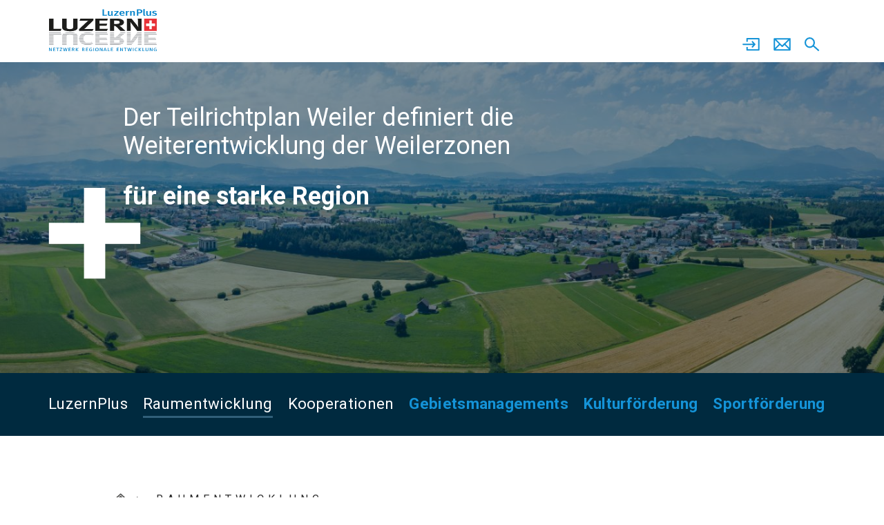

--- FILE ---
content_type: text/html; charset=UTF-8
request_url: https://www.luzernplus.ch/raumentwicklung/teilrichtplaene-konzepte-leitbilder/regionale-teilrichtplaene/teilrichtplan-weiler
body_size: 4709
content:
<!DOCTYPE html>
<html lang="de">
<head>
    <!-- Required meta tags -->
    <meta name="viewport" content="width=device-width, initial-scale=1, shrink-to-fit=no">

    <!-- Render as latest IE version -->
    <meta http-equiv="X-UA-Compatible" content="IE=edge">

    <!-- Required concrete5 header element -->
    
<title>Teilrichtplan Weiler :: LuzernPlus</title>

<meta http-equiv="content-type" content="text/html; charset=UTF-8"/>
<meta name="description" content="Bisher waren die Weilerzonen gemäss kantonalem Planungs- und Baugesetz den Bauzonen zugewiesen. Im Rahmen der Revision des kantonalen Richtplans hat der Bund den Kanton Luzern diesbezüglich angehalten, dies zu revidieren und die Weilerzonen den Nicht-Bauzonen zuzuweisen. Dies bedeutet, dass die Entwicklungsmöglichkeiten in den Weilerzonen sehr eng gefasst werden. Die in den Luzerner Weilerzonen häufig angewendeten „Neubaustandorte“ widersprechen gemäss Bund den Anforderungen an Weilerzonen. Diese sollen primär der erleichterten Umnutzung der bestehenden Bausubstanz durch nicht-landwirtschaftliche Nutzung dienen und nicht einer baulichen Entwicklung ausserhalb der Bauzone."/>
<meta name="generator" content="concrete5"/>
<link rel="canonical" href="https://www.luzernplus.ch/raumentwicklung/teilrichtplaene-konzepte-leitbilder/regionale-teilrichtplaene/teilrichtplan-weiler">
<script type="text/javascript">
    var CCM_DISPATCHER_FILENAME = "/index.php";
    var CCM_CID = 321;
    var CCM_EDIT_MODE = false;
    var CCM_ARRANGE_MODE = false;
    var CCM_IMAGE_PATH = "/concrete/images";
    var CCM_TOOLS_PATH = "/index.php/tools/required";
    var CCM_APPLICATION_URL = "https://www.luzernplus.ch";
    var CCM_REL = "";
    var CCM_ACTIVE_LOCALE = "de_DE";
</script>

<link href="/packages/download_manager/css/font-awesome.min.css?ccm_nocache=3d3997090bce4406f175c44d761e62c2e18bdd22" rel="stylesheet" type="text/css" media="all">
<script type="text/javascript" src="/concrete/js/jquery.js?ccm_nocache=aea9224ed392c240e503c1c7d56c00d532a5dd28"></script>
<!--[if lt IE 9]><script type="text/javascript" src="/concrete/js/ie/html5-shiv.js?ccm_nocache=aea9224ed392c240e503c1c7d56c00d532a5dd28"></script><![endif]-->
<!--[if lt IE 9]><script type="text/javascript" src="/concrete/js/ie/respond.js?ccm_nocache=aea9224ed392c240e503c1c7d56c00d532a5dd28"></script><![endif]-->
<link href="/application/files/cache/css/57f49100ab472528169b5df2e30a9dec47a1cf3b.css?ccm_nocache=aea9224ed392c240e503c1c7d56c00d532a5dd28" rel="stylesheet" type="text/css" media="all" data-source="/application/blocks/content/view.css?ccm_nocache=aea9224ed392c240e503c1c7d56c00d532a5dd28 /packages/mesch_image_button_text/css/mesch.image.button.text.css?ccm_nocache=c298286f9543e1e25d6e39c251ae81b95e18aa2c">
<!-- Global site tag (gtag.js) - Google Analytics -->
<script async src="https://www.googletagmanager.com/gtag/js?id=UA-109136922-27"></script>
<script>
  window.dataLayer = window.dataLayer || [];
  function gtag(){dataLayer.push(arguments);}
  gtag('js', new Date());

  gtag('config', 'UA-109136922-27', { 'anonymize_ip': true });
  gtag('config', 'G-WJCB77NGJ2');
</script>
    <link href="/application/files/cache/css/luzernplus/main.css?ts=1766417944" rel="stylesheet" type="text/css" media="all">    <link rel="apple-touch-icon" sizes="180x180" href="/apple-touch-icon.png">
    <link rel="icon" type="image/png" sizes="32x32" href="/favicon-32x32.png">
    <link rel="icon" type="image/png" sizes="16x16" href="/favicon-16x16.png">
    <link rel="manifest" href="/site.webmanifest">
    <meta name="msapplication-TileColor" content="#2d89ef">
    <meta name="theme-color" content="#ffffff">
    <link rel="preconnect" href="https://fonts.googleapis.com">
    <link rel="preconnect" href="https://fonts.gstatic.com" crossorigin>
    <link href="https://fonts.googleapis.com/css2?family=Roboto:ital,wght@0,100..900;1,100..900&display=swap" rel="stylesheet">
    <link rel="preconnect" href="https://fonts.googleapis.com">
    <link rel="preconnect" href="https://fonts.gstatic.com" crossorigin>
    <link href="https://fonts.googleapis.com/css2?family=Roboto+Slab:wght@100..900&display=swap" rel="stylesheet">

    <script>
    // Fix IE 10 on Windows Phone 8 Viewport
    // https://css-tricks.com/snippets/javascript/fix-ie-10-on-windows-phone-8-viewport/
        if (navigator.userAgent.match(/IEMobile\/10\.0/)) {
            var msViewportStyle = document.createElement('style');
            msViewportStyle.appendChild(
                document.createTextNode(
                    '@-ms-viewport{width:auto!important}'
                )
            )
            document.querySelector('head').appendChild(msViewportStyle);
        }
    </script>
</head>
<body>
    <div class="ccm-page ccm-page-id-321 page-type-teilrichtplan page-template-tkl">
<header class="hidden-print">
    <div id="header-top" class="hidden-xs hidden-sm">
        <div class="container">
            <a href="/">
                            <img src="/application/themes/luzernplus/images/logo-default.svg" class="header-logo" alt="Logo">
                            </a>
            <ul class="nav navbar-nav nav-meta">
    <li>
        <a href="/login" class="meta-link-icon icon-login">
            <svg xmlns="http://www.w3.org/2000/svg" viewBox="0 0 20.96 16.22" preserveAspectRatio="xMinYMid">
    <defs>
        <style>.login{fill:#1493d7;}</style>
    </defs>
    <title>login</title>
    <g data-name="Login">
        <path class="login" d="M15.71,7.89,12.62,4.4a.56.56,0,0,0-.8-.05l-.42.37a.57.57,0,0,0-.05.81L13,7.41H.81A.59.59,0,0,0,.22,8v.52a.59.59,0,0,0,.59.59H13L11.35,11a.57.57,0,0,0,.05.81l.42.36a.56.56,0,0,0,.8,0l3.09-3.48A.58.58,0,0,0,15.71,7.89Z"/>
        <path class="login" d="M19.82,15.94H5.68a.85.85,0,0,1-.85-.85V11.42h1.7v2.82H19v-12H6.53V5.08H4.83V1.38A.85.85,0,0,1,5.68.53H19.82a.85.85,0,0,1,.85.85V15.09A.85.85,0,0,1,19.82,15.94Z"/>
    </g>
</svg>
        </a>
    </li>
    <li>
        <a href="/kontakt" class="meta-link-icon icon-mail">
            <svg xmlns="http://www.w3.org/2000/svg" viewBox="0 0 21.29 16.22" preserveAspectRatio="xMinYMid">
    <defs>
        <style>
            .mail{fill:#1493d7;}
        </style>
    </defs>
    <title>mail</title>
    <g data-name="Mail">
        <path class="mail" d="M20.31.57H1.16a.85.85,0,0,0-.86.85V15.1a.85.85,0,0,0,.86.85H20.31a.85.85,0,0,0,.85-.85V1.42A.85.85,0,0,0,20.31.57ZM10.73,9.5,3.5,2.28H18ZM2,3.21,6.7,7.89,2,12.57ZM7.91,9.1l2.22,2.22a.84.84,0,0,0,.6.25h0a.86.86,0,0,0,.61-.25L13.56,9.1l5.14,5.14H2.76Zm6.86-1.21,4.68-4.68v9.36Z"/>
    </g>
</svg>
        </a>
    </li>
    <li>
        <a href="/suche" class="meta-link-icon icon-search">
            <svg xmlns="http://www.w3.org/2000/svg" viewBox="0 0 17.22 16.22" preserveAspectRatio="xMinYMid">
    <defs>
        <style>.search{fill:#1493d7;}</style>
    </defs>
    <title>search</title>
    <g data-name="search">
        <path class="search" d="M16.91,14.7,11.15,9.62a6.42,6.42,0,0,0,1-3.36A6.17,6.17,0,0,0,6.05,0,6.17,6.17,0,0,0,0,6.26a6.17,6.17,0,0,0,6.05,6.26,5.93,5.93,0,0,0,4-1.59l5.71,5a.69.69,0,0,0,1-.06l.21-.23A.69.69,0,0,0,16.91,14.7ZM6.05,10.82A4.47,4.47,0,0,1,1.7,6.26,4.46,4.46,0,0,1,6.05,1.7a4.47,4.47,0,0,1,4.36,4.56A4.47,4.47,0,0,1,6.05,10.82Z"/>
    </g>
</svg>
        </a>
    </li>
</ul>
        </div>
    </div>

    <div id="header-image-wrapper">
        <div id="header-image">

        </div>
        <div id="header-image-overlay" class="bg-darken">
            <div id="header-image-content" class="container">
                <div id="header-content-spacer">
                </div>
                <div class="row">
                    <div class="col-xs-12 col-sm-12 col-md-11 col-lg-9 col-md-offset-1">
                        <div id="header-image-text">
                            <p class="hidden-xs">Der Teilrichtplan Weiler definiert die Weiterentwicklung der Weilerzonen </p>
                            <p><strong>für eine starke Region</strong></p>
                        </div>
                        <div id="header-image-logo">
                            <img src="/application/themes/luzernplus/images/plus-header.svg" alt="Plus Logo"/>
                        </div>
                    </div>
                </div>
            </div>
        </div>
    </div>



            <script>
            $(function(){
                $('#header-image').backstretch([
                    [
                        { width: 768,  url: "https://www.luzernplus.ch/application/files/cache/thumbnails/68b272547b5cee79d27d8a4a6085b1bd.jpg"},
                        { width: 992,  url: "https://www.luzernplus.ch/application/files/cache/thumbnails/9ca1be59837e128366f8596bd4ce1fcc.jpg"},
                        { width: 1200, url: "https://www.luzernplus.ch/application/files/cache/thumbnails/85fc81668167ebced9bc3e8f07b0bbcc.jpg"},
                        { width: 1600, url: "https://www.luzernplus.ch/application/files/cache/thumbnails/254f12307a38d8f1ff66b0355099924f.jpg"},
                        { width: 2000, url: "https://www.luzernplus.ch/application/files/cache/thumbnails/39885f61a8a5976f858709ba90a71720.jpg"}
                    ]
                ]);
            })
        </script>
    
    <nav id="header-navbar" class="navbar navbar-default navbar-luzernplus">
        <div class="navbar-container">
            <div class="navbar-header visible-xs visible-sm">
                <a href="/" class="navbar-brand">
                    <img src="/application/themes/luzernplus/images/logo-luzernplus-xs.svg" alt="Logo" />
                </a>
                <button type="button" class="navbar-toggle collapsed" data-toggle="collapse" data-target="#navbar-main"
                        aria-expanded="false">
                    <span class="sr-only">Toggle navigation</span>
                </button>
            </div>
            <div class="collapse navbar-collapse" id="navbar-main">
                <div class="collapse-content-wrapper">
                    

    
<ul class="nav default-basic navbar-nav nav-main">
    
                    <li class="nav-item-197">
                <a href="https://www.luzernplus.ch/luzernplus" target="_self" class="nav-item-197">LuzernPlus</a>
            </li>
        
            
                    <li class="nav-path-selected active nav-item-198">
                <a href="https://www.luzernplus.ch/raumentwicklung" target="_self" class="nav-path-selected active nav-item-198">Raumentwicklung</a>
            </li>
        
            
                    <li class="nav-item-199">
                <a href="https://www.luzernplus.ch/kooperationen" target="_self" class="nav-item-199">Kooperationen</a>
            </li>
        
            
                    <li class="nav-item-778">
                <a href="https://www.luzernplus.ch/gebietsmanagement" target="_self" class="nav-item-778">Gebietsmanagements</a>
            </li>
        
            
                    <li class="nav-item-777">
                <a href="https://www.luzernplus.ch/kulturfoerderung" target="_self" class="nav-item-777">Kulturf&ouml;rderung</a>
            </li>
        
            
                    <li class="nav-item-1088">
                <a href="https://www.luzernplus.ch/sportfoerderung" target="_self" class="nav-item-1088">Sportf&ouml;rderung</a>
            </li>
        
            </ul>

                    <ul class="nav navbar-nav nav-meta">
    <li>
        <a href="/login" class="meta-link-icon icon-login">
            <svg xmlns="http://www.w3.org/2000/svg" viewBox="0 0 20.96 16.22" preserveAspectRatio="xMinYMid">
    <defs>
        <style>.login{fill:#1493d7;}</style>
    </defs>
    <title>login</title>
    <g data-name="Login">
        <path class="login" d="M15.71,7.89,12.62,4.4a.56.56,0,0,0-.8-.05l-.42.37a.57.57,0,0,0-.05.81L13,7.41H.81A.59.59,0,0,0,.22,8v.52a.59.59,0,0,0,.59.59H13L11.35,11a.57.57,0,0,0,.05.81l.42.36a.56.56,0,0,0,.8,0l3.09-3.48A.58.58,0,0,0,15.71,7.89Z"/>
        <path class="login" d="M19.82,15.94H5.68a.85.85,0,0,1-.85-.85V11.42h1.7v2.82H19v-12H6.53V5.08H4.83V1.38A.85.85,0,0,1,5.68.53H19.82a.85.85,0,0,1,.85.85V15.09A.85.85,0,0,1,19.82,15.94Z"/>
    </g>
</svg>
        </a>
    </li>
    <li>
        <a href="/kontakt" class="meta-link-icon icon-mail">
            <svg xmlns="http://www.w3.org/2000/svg" viewBox="0 0 21.29 16.22" preserveAspectRatio="xMinYMid">
    <defs>
        <style>
            .mail{fill:#1493d7;}
        </style>
    </defs>
    <title>mail</title>
    <g data-name="Mail">
        <path class="mail" d="M20.31.57H1.16a.85.85,0,0,0-.86.85V15.1a.85.85,0,0,0,.86.85H20.31a.85.85,0,0,0,.85-.85V1.42A.85.85,0,0,0,20.31.57ZM10.73,9.5,3.5,2.28H18ZM2,3.21,6.7,7.89,2,12.57ZM7.91,9.1l2.22,2.22a.84.84,0,0,0,.6.25h0a.86.86,0,0,0,.61-.25L13.56,9.1l5.14,5.14H2.76Zm6.86-1.21,4.68-4.68v9.36Z"/>
    </g>
</svg>
        </a>
    </li>
    <li>
        <a href="/suche" class="meta-link-icon icon-search">
            <svg xmlns="http://www.w3.org/2000/svg" viewBox="0 0 17.22 16.22" preserveAspectRatio="xMinYMid">
    <defs>
        <style>.search{fill:#1493d7;}</style>
    </defs>
    <title>search</title>
    <g data-name="search">
        <path class="search" d="M16.91,14.7,11.15,9.62a6.42,6.42,0,0,0,1-3.36A6.17,6.17,0,0,0,6.05,0,6.17,6.17,0,0,0,0,6.26a6.17,6.17,0,0,0,6.05,6.26,5.93,5.93,0,0,0,4-1.59l5.71,5a.69.69,0,0,0,1-.06l.21-.23A.69.69,0,0,0,16.91,14.7ZM6.05,10.82A4.47,4.47,0,0,1,1.7,6.26,4.46,4.46,0,0,1,6.05,1.7a4.47,4.47,0,0,1,4.36,4.56A4.47,4.47,0,0,1,6.05,10.82Z"/>
    </g>
</svg>
        </a>
    </li>
</ul>
                </div>
            </div>
        </div>
    </nav>
</header>

<main>
  <div class="padding-xl">
      <div class="container">
          <div class="row">
              <div class="col-xs-12 col-md-11">
                                    
<ol class="breadcrumb">

            <li class="hidden-xs"><a href="https://www.luzernplus.ch/"><img src="/application/themes/luzernplus/images/home-black.svg" width="15" alt="Home Icon"></a></li>
    

            <li class="hidden-xs"><a href="https://www.luzernplus.ch/raumentwicklung">Raumentwicklung</a></li>
    

            <li class="hidden-xs"><a href="https://www.luzernplus.ch/raumentwicklung/teilrichtplaene-konzepte-leitbilder">Teilrichtpl&auml;ne, Konzepte, Leitbilder</a></li>
    

            <li class=""><a href="https://www.luzernplus.ch/raumentwicklung/teilrichtplaene-konzepte-leitbilder/regionale-teilrichtplaene">Regionale Teilrichtpl&auml;ne</a></li>
    

            <li class="active hidden-xs">Teilrichtplan Weiler</li>
    
</ol>                  <div class ="padding-einzug">
                      <h1 >Teilrichtplan Weiler</h1>
                      <p class="lead">
                          Bisher waren die Weilerzonen gemäss kantonalem Planungs- und Baugesetz den Bauzonen zugewiesen. Im Rahmen der Revision des kantonalen Richtplans hat der Bund den Kanton Luzern diesbezüglich angehalten, dies zu revidieren und die Weilerzonen den Nicht-Bauzonen zuzuweisen. Dies bedeutet, dass die Entwicklungsmöglichkeiten in den Weilerzonen sehr eng gefasst werden. Die in den Luzerner Weilerzonen häufig angewendeten „Neubaustandorte“ widersprechen gemäss Bund den Anforderungen an Weilerzonen. Diese sollen primär der erleichterten Umnutzung der bestehenden Bausubstanz durch nicht-landwirtschaftliche Nutzung dienen und nicht einer baulichen Entwicklung ausserhalb der Bauzone.                      </p>
                  </div>
              </div>
          </div>
      </div>
  </div>
    <div>
            <div class="container">
              <div class="row">
                  <div class="col-xs-12 col-md-11">
                      <table class="table">
                          <thead>
                          <tr>
                              <th>Bezeichnung</th>
                              <th>Stand</th>
                              <th>Perimeter</th>
                          </tr>
                          </thead>
                          <tbody>
                          <tr>
                              <td>Teilrichtplan Weiler</td>
                              <td>2018</td>
                              <td>LuzernPlus</td>
                          </tr>
                          </tbody>
                      </table>
                  </div>
              </div>
          </div>
    </div>
    <div class="padding-md">
        <div class="container">
            <div class="row">
                <div class="col-xs-12 col-md-11">
                    

    <div class="ccm-content-block"><ul>
	<li>Regionaler Teilrichtplan Weiler - <a href="https://www.luzernplus.ch/download_file/view/192/321" target="_blank">Richtplantext</a></li>
	<li>Regionaler Teilrichtplan Weiler - <a href="https://www.luzernplus.ch/download_file/view/191/321" target="_blank">Karte</a></li>
</ul>
</div>
                </div>
            </div>
        </div>
    </div>
</main>


<div class="container-fluid">
    <a href="#" id="scroll-to-top" class="hidden-print" style="display:none;">
        <svg xmlns="http://www.w3.org/2000/svg" viewBox="0 0 14 14">
            <polyline class="arrow" points="1 11 7 5 13 11"/>
        </svg>
    </a>
</div>

<footer class="hidden-print">
    <div id="footer-top" class="bg-secondary padding-md">
        <div class="container">
            <div class="row">
                <div class="col-xs-3 col-sm-2 col-md-1 col-md-offset-1">
                    <img src="/application/themes/luzernplus/images/tkp.svg" alt="" class="img-responsve">
                </div>
                <div class="col-xs-8 col-sm-4">
                    

    
<div class="ccm-mesch-image-button-text block-template-image-text" id="mesch-image-button-text-4889">
    <div class="row">
                <div class="col-xs-12">
            <div class="content">
                <h3>Teilrichtpläne, Konzepte, Leitbilder</h3>

<p>LuzernPlus erlässt Teilrichtpläne und Konzepte gemäss Planungs- und Baugesetz des Kantons Luzern.</p>
            </div>
                        <div class="button">
                <a href="https://www.luzernplus.ch/raumentwicklung/teilrichtplaene-konzepte-leitbilder" class="btn btn-arrow" target="_self">
                    Mehr erfahren                </a>
            </div>
                    </div>
    </div>
</div>

                </div>
                <div class="col-xs-3 col-sm-2 col-md-1">
                    <img src="/application/themes/luzernplus/images/newsletter.svg" alt="" class="img-responsve">
                </div>
                <div class="col-xs-8 col-sm-4">
                    

    
<div class="ccm-mesch-image-button-text block-template-image-text" id="mesch-image-button-text-9793">
    <div class="row">
                <div class="col-xs-12">
            <div class="content">
                <h3>Kontakt</h3>

<p>Für Anliegen und Anregungen können Sie uns hier kontaktieren.</p>
            </div>
                        <div class="button">
                <a href="https://www.luzernplus.ch/kontakt" class="btn btn-arrow" target="_blank">
                    Hier kontaktieren                </a>
            </div>
                    </div>
    </div>
</div>

                </div>
            </div>
        </div>
    </div>
    <div id="footer-middle" class="bg-primary padding-md">
        <div class="container">
            <div class="row">
                <div class="col-xs-3 col-sm-2 col-md-1 col-md-offset-1">
                    <img src="/application/themes/luzernplus/images/plus-header.svg" alt="" class="img-responsve">
                </div>
                <div class="col-xs-8 col-sm-4">
                    

    <div class="ccm-content-block"><h3>LuzernPlus</h3>

<p>Gemeindeverband LuzernPlus<br />
&laquo;Frohburg&raquo;<br />
Hauptstrasse 40<br />
6015 Luzern</p>

<p><a href="tel:+41 41 444 82 82">041 444&nbsp;82 82</a><br />
<a   href="#" onclick="location.href='mailto:info@luze'+'rnplus.ch'" >info@luze<span style="display:none;"></span>rnplus.ch</a></p>
</div>
                </div>
            </div>
        </div>
    </div>
    <div id="footer-bottom" class="padding-xs">
        <div class="container">
            <div class="row">
                <div class="col-xs-9 col-xs-offset-3 col-sm-offset-2">
                    

    <div class="ccm-content-block"><p><a href="/index.php?cID=269">Impressum</a>&nbsp; &nbsp; &nbsp;<a href="/index.php?cID=270">Datenschutz</a>&nbsp; &nbsp; &nbsp;<a href="https://www.luzernplus.ch/kontakt">Newsletter</a>&nbsp; &nbsp; &nbsp;<a href="https://www.linkedin.com/company/luzernplus/" target="_blank">LinkedIn</a></p>
</div>
                </div>
            </div>
        </div>
    </div>
</footer>


        </div>
        <script type="text/javascript" src="/application/files/cache/js/670ba9e9a148942b52bda5b1cd8d979288e32ef4.js?ccm_nocache=aea9224ed392c240e503c1c7d56c00d532a5dd28" data-source="/application/themes/luzernplus/js/jquery.backstretch.js?ccm_nocache=2b061c7050026bf593c8f899046c6215d509cefd /application/themes/luzernplus/js/bootstrap/affix.js?ccm_nocache=2b061c7050026bf593c8f899046c6215d509cefd /application/themes/luzernplus/js/bootstrap/alert.js?ccm_nocache=2b061c7050026bf593c8f899046c6215d509cefd /application/themes/luzernplus/js/bootstrap/button.js?ccm_nocache=2b061c7050026bf593c8f899046c6215d509cefd /application/themes/luzernplus/js/bootstrap/carousel.js?ccm_nocache=2b061c7050026bf593c8f899046c6215d509cefd /application/themes/luzernplus/js/bootstrap/collapse.js?ccm_nocache=2b061c7050026bf593c8f899046c6215d509cefd /application/themes/luzernplus/js/bootstrap/dropdown.js?ccm_nocache=2b061c7050026bf593c8f899046c6215d509cefd /application/themes/luzernplus/js/bootstrap/modal.js?ccm_nocache=2b061c7050026bf593c8f899046c6215d509cefd /application/themes/luzernplus/js/bootstrap/tooltip.js?ccm_nocache=2b061c7050026bf593c8f899046c6215d509cefd /application/themes/luzernplus/js/bootstrap/popover.js?ccm_nocache=2b061c7050026bf593c8f899046c6215d509cefd /application/themes/luzernplus/js/bootstrap/scrollspy.js?ccm_nocache=2b061c7050026bf593c8f899046c6215d509cefd /application/themes/luzernplus/js/bootstrap/tab.js?ccm_nocache=2b061c7050026bf593c8f899046c6215d509cefd /application/themes/luzernplus/js/bootstrap/transition.js?ccm_nocache=2b061c7050026bf593c8f899046c6215d509cefd /concrete/js/picturefill.js?ccm_nocache=aea9224ed392c240e503c1c7d56c00d532a5dd28"></script>
<script type="text/javascript" src="/application/files/cache/js/a5e3609c1c31e8e37159e39e9f17eff0d5e099eb.js?ccm_nocache=aea9224ed392c240e503c1c7d56c00d532a5dd28" data-source="/application/themes/luzernplus/js/theme.js?ccm_nocache=2b061c7050026bf593c8f899046c6215d509cefd"></script>
<script type="text/javascript" src="/application/files/cache/js/b7c646257f2dd912106783024f48474bef081bb8.js?ccm_nocache=aea9224ed392c240e503c1c7d56c00d532a5dd28" data-source="/packages/mesch_image_button_text/js/mesch.image.button.text.js?ccm_nocache=c298286f9543e1e25d6e39c251ae81b95e18aa2c"></script>
    </body>
</html>


--- FILE ---
content_type: text/css
request_url: https://www.luzernplus.ch/application/files/cache/css/57f49100ab472528169b5df2e30a9dec47a1cf3b.css?ccm_nocache=aea9224ed392c240e503c1c7d56c00d532a5dd28
body_size: 200
content:
.redactor-editor table{padding:0;margin:0;margin-bottom:16px;border-collapse:collapse;max-width:100%;width:100%;empty-cells:show}.redactor-editor table caption{text-transform:uppercase;padding:0;color:rgba(0, 0, 0, 0.5);font-size:11px}.redactor-editor table th,.redactor-editor table td{border:1px solid #eee;padding:16px;padding-bottom:15px}.redactor-editor table tfoot th,.redactor-editor table tfoot td{color:rgba(0, 0, 0, 0.5)}

.ccm-ui.mesch-image-button-text .form-group:after,.ccm-ui.mesch-image-button-text .form-group:before{content:"";display:table}.ccm-ui.mesch-image-button-text .form-group:after{clear:both}.ccm-ui.mesch-image-button-text .redactor-toolbar a:focus,.ccm-ui.mesch-image-button-text .redactor-toolbar a:hover{text-decoration:none}.ccm-mesch-image-button-text{margin-bottom:30px}.ccm-mesch-image-button-text .content h1:first-child,.ccm-mesch-image-button-text .content h2:first-child,.ccm-mesch-image-button-text .content h3:first-child,.ccm-mesch-image-button-text .content h4:first-child,.ccm-mesch-image-button-text .content h5:first-child,.ccm-mesch-image-button-text .content h6:first-child{margin-top:0}.ccm-mesch-image-button-text .image{margin-bottom:15px}@media (min-width: 768px){.ccm-mesch-image-button-text .image{margin-bottom:0}}



--- FILE ---
content_type: text/css
request_url: https://www.luzernplus.ch/application/files/cache/css/luzernplus/main.css?ts=1766417944
body_size: 28423
content:
@import url('https://fonts.googleapis.com/css?family=Roboto+Slab:wght@300,400,700|Roboto:wght@400,700&display=swap');@import url("http://fast.fonts.net/t/1.css?apiType=css&projectid=d7b1e189-3f4d-4618-8deb-4b8f91bc57a3");/*!
 * Bootstrap v3.3.7 (http://getbootstrap.com)
 * Copyright 2011-2016 Twitter, Inc.
 * Licensed under MIT (https://github.com/twbs/bootstrap/blob/master/LICENSE)
 *
 * The Structure of the .less files have been restructured to mimic Atomic Design principles.:
 * http://bradfrost.com/blog/post/atomic-web-design/
 *//*! normalize.css v3.0.3 | MIT License | github.com/necolas/normalize.css */html{font-family:sans-serif;-ms-text-size-adjust:100%;-webkit-text-size-adjust:100%}body{margin:0}article,aside,details,figcaption,figure,footer,header,hgroup,main,menu,nav,section,summary{display:block}audio,canvas,progress,video{display:inline-block;vertical-align:baseline}audio:not([controls]){display:none;height:0}[hidden],template{display:none}a{background-color:transparent}a:active,a:hover{outline:0}abbr[title]{border-bottom:none;text-decoration:underline;text-decoration:underline dotted}b,strong{font-weight:bold}dfn{font-style:italic}h1{font-size:2em;margin:.67em 0}mark{background:#ff0;color:#000}small{font-size:80%}sub,sup{font-size:75%;line-height:0;position:relative;vertical-align:baseline}sup{top:-0.5em}sub{bottom:-0.25em}img{border:0}svg:not(:root){overflow:hidden}figure{margin:1em 40px}hr{box-sizing:content-box;height:0}pre{overflow:auto}code,kbd,pre,samp{font-family:monospace,monospace;font-size:1em}button,input,optgroup,select,textarea{color:inherit;font:inherit;margin:0}button{overflow:visible}button,select{text-transform:none}button,html input[type="button"],input[type="reset"],input[type="submit"]{-webkit-appearance:button;cursor:pointer}button[disabled],html input[disabled]{cursor:default}button::-moz-focus-inner,input::-moz-focus-inner{border:0;padding:0}input{line-height:normal}input[type="checkbox"],input[type="radio"]{box-sizing:border-box;padding:0}input[type="number"]::-webkit-inner-spin-button,input[type="number"]::-webkit-outer-spin-button{height:auto}input[type="search"]{-webkit-appearance:textfield;box-sizing:content-box}input[type="search"]::-webkit-search-cancel-button,input[type="search"]::-webkit-search-decoration{-webkit-appearance:none}fieldset{border:1px solid #c0c0c0;margin:0 2px;padding:.35em .625em .75em}legend{border:0;padding:0}textarea{overflow:auto}optgroup{font-weight:bold}table{border-collapse:collapse;border-spacing:0}td,th{padding:0}/*! Source: https://github.com/h5bp/html5-boilerplate/blob/master/src/css/main.css */@media print{*,*:before,*:after{color:#000 !important;text-shadow:none !important;background:transparent !important;box-shadow:none !important}a,a:visited{text-decoration:underline}a[href]:after{content:" (" attr(href) ")"}abbr[title]:after{content:" (" attr(title) ")"}a[href^="#"]:after,a[href^="javascript:"]:after{content:""}pre,blockquote{border:1px solid #999;page-break-inside:avoid}thead{display:table-header-group}tr,img{page-break-inside:avoid}img{max-width:100% !important}p,h2,h3{orphans:3;widows:3}h2,h3{page-break-after:avoid}.navbar{display:none}.btn>.caret,.dropup>.btn>.caret{border-top-color:#000 !important}.label{border:1px solid #000}.table{border-collapse:collapse !important}.table td,.table th{background-color:#fff !important}.table-bordered th,.table-bordered td{border:1px solid #ddd !important}}@font-face{font-family:"Glyphicons Halflings";src:url("/application/themes/luzernplus/css/bootstrap/.eot");src:url("/application/themes/luzernplus/css/bootstrap/.eot?#iefix") format("embedded-opentype"),url("/application/themes/luzernplus/css/bootstrap/.woff2") format("woff2"),url("/application/themes/luzernplus/css/bootstrap/.woff") format("woff"),url("/application/themes/luzernplus/css/bootstrap/.ttf") format("truetype"),url("/application/themes/luzernplus/css/bootstrap/.svg#") format("svg")}.glyphicon{position:relative;top:1px;display:inline-block;font-family:"Glyphicons Halflings";font-style:normal;font-weight:400;line-height:1;-webkit-font-smoothing:antialiased;-moz-osx-font-smoothing:grayscale}.glyphicon-asterisk:before{content:"\002a"}.glyphicon-plus:before{content:"\002b"}.glyphicon-euro:before,.glyphicon-eur:before{content:"\20ac"}.glyphicon-minus:before{content:"\2212"}.glyphicon-cloud:before{content:"\2601"}.glyphicon-envelope:before{content:"\2709"}.glyphicon-pencil:before{content:"\270f"}.glyphicon-glass:before{content:"\e001"}.glyphicon-music:before{content:"\e002"}.glyphicon-search:before{content:"\e003"}.glyphicon-heart:before{content:"\e005"}.glyphicon-star:before{content:"\e006"}.glyphicon-star-empty:before{content:"\e007"}.glyphicon-user:before{content:"\e008"}.glyphicon-film:before{content:"\e009"}.glyphicon-th-large:before{content:"\e010"}.glyphicon-th:before{content:"\e011"}.glyphicon-th-list:before{content:"\e012"}.glyphicon-ok:before{content:"\e013"}.glyphicon-remove:before{content:"\e014"}.glyphicon-zoom-in:before{content:"\e015"}.glyphicon-zoom-out:before{content:"\e016"}.glyphicon-off:before{content:"\e017"}.glyphicon-signal:before{content:"\e018"}.glyphicon-cog:before{content:"\e019"}.glyphicon-trash:before{content:"\e020"}.glyphicon-home:before{content:"\e021"}.glyphicon-file:before{content:"\e022"}.glyphicon-time:before{content:"\e023"}.glyphicon-road:before{content:"\e024"}.glyphicon-download-alt:before{content:"\e025"}.glyphicon-download:before{content:"\e026"}.glyphicon-upload:before{content:"\e027"}.glyphicon-inbox:before{content:"\e028"}.glyphicon-play-circle:before{content:"\e029"}.glyphicon-repeat:before{content:"\e030"}.glyphicon-refresh:before{content:"\e031"}.glyphicon-list-alt:before{content:"\e032"}.glyphicon-lock:before{content:"\e033"}.glyphicon-flag:before{content:"\e034"}.glyphicon-headphones:before{content:"\e035"}.glyphicon-volume-off:before{content:"\e036"}.glyphicon-volume-down:before{content:"\e037"}.glyphicon-volume-up:before{content:"\e038"}.glyphicon-qrcode:before{content:"\e039"}.glyphicon-barcode:before{content:"\e040"}.glyphicon-tag:before{content:"\e041"}.glyphicon-tags:before{content:"\e042"}.glyphicon-book:before{content:"\e043"}.glyphicon-bookmark:before{content:"\e044"}.glyphicon-print:before{content:"\e045"}.glyphicon-camera:before{content:"\e046"}.glyphicon-font:before{content:"\e047"}.glyphicon-bold:before{content:"\e048"}.glyphicon-italic:before{content:"\e049"}.glyphicon-text-height:before{content:"\e050"}.glyphicon-text-width:before{content:"\e051"}.glyphicon-align-left:before{content:"\e052"}.glyphicon-align-center:before{content:"\e053"}.glyphicon-align-right:before{content:"\e054"}.glyphicon-align-justify:before{content:"\e055"}.glyphicon-list:before{content:"\e056"}.glyphicon-indent-left:before{content:"\e057"}.glyphicon-indent-right:before{content:"\e058"}.glyphicon-facetime-video:before{content:"\e059"}.glyphicon-picture:before{content:"\e060"}.glyphicon-map-marker:before{content:"\e062"}.glyphicon-adjust:before{content:"\e063"}.glyphicon-tint:before{content:"\e064"}.glyphicon-edit:before{content:"\e065"}.glyphicon-share:before{content:"\e066"}.glyphicon-check:before{content:"\e067"}.glyphicon-move:before{content:"\e068"}.glyphicon-step-backward:before{content:"\e069"}.glyphicon-fast-backward:before{content:"\e070"}.glyphicon-backward:before{content:"\e071"}.glyphicon-play:before{content:"\e072"}.glyphicon-pause:before{content:"\e073"}.glyphicon-stop:before{content:"\e074"}.glyphicon-forward:before{content:"\e075"}.glyphicon-fast-forward:before{content:"\e076"}.glyphicon-step-forward:before{content:"\e077"}.glyphicon-eject:before{content:"\e078"}.glyphicon-chevron-left:before{content:"\e079"}.glyphicon-chevron-right:before{content:"\e080"}.glyphicon-plus-sign:before{content:"\e081"}.glyphicon-minus-sign:before{content:"\e082"}.glyphicon-remove-sign:before{content:"\e083"}.glyphicon-ok-sign:before{content:"\e084"}.glyphicon-question-sign:before{content:"\e085"}.glyphicon-info-sign:before{content:"\e086"}.glyphicon-screenshot:before{content:"\e087"}.glyphicon-remove-circle:before{content:"\e088"}.glyphicon-ok-circle:before{content:"\e089"}.glyphicon-ban-circle:before{content:"\e090"}.glyphicon-arrow-left:before{content:"\e091"}.glyphicon-arrow-right:before{content:"\e092"}.glyphicon-arrow-up:before{content:"\e093"}.glyphicon-arrow-down:before{content:"\e094"}.glyphicon-share-alt:before{content:"\e095"}.glyphicon-resize-full:before{content:"\e096"}.glyphicon-resize-small:before{content:"\e097"}.glyphicon-exclamation-sign:before{content:"\e101"}.glyphicon-gift:before{content:"\e102"}.glyphicon-leaf:before{content:"\e103"}.glyphicon-fire:before{content:"\e104"}.glyphicon-eye-open:before{content:"\e105"}.glyphicon-eye-close:before{content:"\e106"}.glyphicon-warning-sign:before{content:"\e107"}.glyphicon-plane:before{content:"\e108"}.glyphicon-calendar:before{content:"\e109"}.glyphicon-random:before{content:"\e110"}.glyphicon-comment:before{content:"\e111"}.glyphicon-magnet:before{content:"\e112"}.glyphicon-chevron-up:before{content:"\e113"}.glyphicon-chevron-down:before{content:"\e114"}.glyphicon-retweet:before{content:"\e115"}.glyphicon-shopping-cart:before{content:"\e116"}.glyphicon-folder-close:before{content:"\e117"}.glyphicon-folder-open:before{content:"\e118"}.glyphicon-resize-vertical:before{content:"\e119"}.glyphicon-resize-horizontal:before{content:"\e120"}.glyphicon-hdd:before{content:"\e121"}.glyphicon-bullhorn:before{content:"\e122"}.glyphicon-bell:before{content:"\e123"}.glyphicon-certificate:before{content:"\e124"}.glyphicon-thumbs-up:before{content:"\e125"}.glyphicon-thumbs-down:before{content:"\e126"}.glyphicon-hand-right:before{content:"\e127"}.glyphicon-hand-left:before{content:"\e128"}.glyphicon-hand-up:before{content:"\e129"}.glyphicon-hand-down:before{content:"\e130"}.glyphicon-circle-arrow-right:before{content:"\e131"}.glyphicon-circle-arrow-left:before{content:"\e132"}.glyphicon-circle-arrow-up:before{content:"\e133"}.glyphicon-circle-arrow-down:before{content:"\e134"}.glyphicon-globe:before{content:"\e135"}.glyphicon-wrench:before{content:"\e136"}.glyphicon-tasks:before{content:"\e137"}.glyphicon-filter:before{content:"\e138"}.glyphicon-briefcase:before{content:"\e139"}.glyphicon-fullscreen:before{content:"\e140"}.glyphicon-dashboard:before{content:"\e141"}.glyphicon-paperclip:before{content:"\e142"}.glyphicon-heart-empty:before{content:"\e143"}.glyphicon-link:before{content:"\e144"}.glyphicon-phone:before{content:"\e145"}.glyphicon-pushpin:before{content:"\e146"}.glyphicon-usd:before{content:"\e148"}.glyphicon-gbp:before{content:"\e149"}.glyphicon-sort:before{content:"\e150"}.glyphicon-sort-by-alphabet:before{content:"\e151"}.glyphicon-sort-by-alphabet-alt:before{content:"\e152"}.glyphicon-sort-by-order:before{content:"\e153"}.glyphicon-sort-by-order-alt:before{content:"\e154"}.glyphicon-sort-by-attributes:before{content:"\e155"}.glyphicon-sort-by-attributes-alt:before{content:"\e156"}.glyphicon-unchecked:before{content:"\e157"}.glyphicon-expand:before{content:"\e158"}.glyphicon-collapse-down:before{content:"\e159"}.glyphicon-collapse-up:before{content:"\e160"}.glyphicon-log-in:before{content:"\e161"}.glyphicon-flash:before{content:"\e162"}.glyphicon-log-out:before{content:"\e163"}.glyphicon-new-window:before{content:"\e164"}.glyphicon-record:before{content:"\e165"}.glyphicon-save:before{content:"\e166"}.glyphicon-open:before{content:"\e167"}.glyphicon-saved:before{content:"\e168"}.glyphicon-import:before{content:"\e169"}.glyphicon-export:before{content:"\e170"}.glyphicon-send:before{content:"\e171"}.glyphicon-floppy-disk:before{content:"\e172"}.glyphicon-floppy-saved:before{content:"\e173"}.glyphicon-floppy-remove:before{content:"\e174"}.glyphicon-floppy-save:before{content:"\e175"}.glyphicon-floppy-open:before{content:"\e176"}.glyphicon-credit-card:before{content:"\e177"}.glyphicon-transfer:before{content:"\e178"}.glyphicon-cutlery:before{content:"\e179"}.glyphicon-header:before{content:"\e180"}.glyphicon-compressed:before{content:"\e181"}.glyphicon-earphone:before{content:"\e182"}.glyphicon-phone-alt:before{content:"\e183"}.glyphicon-tower:before{content:"\e184"}.glyphicon-stats:before{content:"\e185"}.glyphicon-sd-video:before{content:"\e186"}.glyphicon-hd-video:before{content:"\e187"}.glyphicon-subtitles:before{content:"\e188"}.glyphicon-sound-stereo:before{content:"\e189"}.glyphicon-sound-dolby:before{content:"\e190"}.glyphicon-sound-5-1:before{content:"\e191"}.glyphicon-sound-6-1:before{content:"\e192"}.glyphicon-sound-7-1:before{content:"\e193"}.glyphicon-copyright-mark:before{content:"\e194"}.glyphicon-registration-mark:before{content:"\e195"}.glyphicon-cloud-download:before{content:"\e197"}.glyphicon-cloud-upload:before{content:"\e198"}.glyphicon-tree-conifer:before{content:"\e199"}.glyphicon-tree-deciduous:before{content:"\e200"}.glyphicon-cd:before{content:"\e201"}.glyphicon-save-file:before{content:"\e202"}.glyphicon-open-file:before{content:"\e203"}.glyphicon-level-up:before{content:"\e204"}.glyphicon-copy:before{content:"\e205"}.glyphicon-paste:before{content:"\e206"}.glyphicon-alert:before{content:"\e209"}.glyphicon-equalizer:before{content:"\e210"}.glyphicon-king:before{content:"\e211"}.glyphicon-queen:before{content:"\e212"}.glyphicon-pawn:before{content:"\e213"}.glyphicon-bishop:before{content:"\e214"}.glyphicon-knight:before{content:"\e215"}.glyphicon-baby-formula:before{content:"\e216"}.glyphicon-tent:before{content:"\26fa"}.glyphicon-blackboard:before{content:"\e218"}.glyphicon-bed:before{content:"\e219"}.glyphicon-apple:before{content:"\f8ff"}.glyphicon-erase:before{content:"\e221"}.glyphicon-hourglass:before{content:"\231b"}.glyphicon-lamp:before{content:"\e223"}.glyphicon-duplicate:before{content:"\e224"}.glyphicon-piggy-bank:before{content:"\e225"}.glyphicon-scissors:before{content:"\e226"}.glyphicon-bitcoin:before{content:"\e227"}.glyphicon-btc:before{content:"\e227"}.glyphicon-xbt:before{content:"\e227"}.glyphicon-yen:before{content:"\00a5"}.glyphicon-jpy:before{content:"\00a5"}.glyphicon-ruble:before{content:"\20bd"}.glyphicon-rub:before{content:"\20bd"}.glyphicon-scale:before{content:"\e230"}.glyphicon-ice-lolly:before{content:"\e231"}.glyphicon-ice-lolly-tasted:before{content:"\e232"}.glyphicon-education:before{content:"\e233"}.glyphicon-option-horizontal:before{content:"\e234"}.glyphicon-option-vertical:before{content:"\e235"}.glyphicon-menu-hamburger:before{content:"\e236"}.glyphicon-modal-window:before{content:"\e237"}.glyphicon-oil:before{content:"\e238"}.glyphicon-grain:before{content:"\e239"}.glyphicon-sunglasses:before{content:"\e240"}.glyphicon-text-size:before{content:"\e241"}.glyphicon-text-color:before{content:"\e242"}.glyphicon-text-background:before{content:"\e243"}.glyphicon-object-align-top:before{content:"\e244"}.glyphicon-object-align-bottom:before{content:"\e245"}.glyphicon-object-align-horizontal:before{content:"\e246"}.glyphicon-object-align-left:before{content:"\e247"}.glyphicon-object-align-vertical:before{content:"\e248"}.glyphicon-object-align-right:before{content:"\e249"}.glyphicon-triangle-right:before{content:"\e250"}.glyphicon-triangle-left:before{content:"\e251"}.glyphicon-triangle-bottom:before{content:"\e252"}.glyphicon-triangle-top:before{content:"\e253"}.glyphicon-console:before{content:"\e254"}.glyphicon-superscript:before{content:"\e255"}.glyphicon-subscript:before{content:"\e256"}.glyphicon-menu-left:before{content:"\e257"}.glyphicon-menu-right:before{content:"\e258"}.glyphicon-menu-down:before{content:"\e259"}.glyphicon-menu-up:before{content:"\e260"}*{-webkit-box-sizing:border-box;-moz-box-sizing:border-box;box-sizing:border-box}*:before,*:after{-webkit-box-sizing:border-box;-moz-box-sizing:border-box;box-sizing:border-box}html{font-size:10px;-webkit-tap-highlight-color:rgba(0,0,0,0)}body{font-family:"Roboto","Helvetica",Arial,sans-serif;font-size:19px;line-height:1.48;color:#313131;background-color:#fff}input,button,select,textarea{font-family:inherit;font-size:inherit;line-height:inherit}a{color:#313131;text-decoration:none}a:hover,a:focus{color:#1493d7;text-decoration:none}a:focus{outline:5px auto -webkit-focus-ring-color;outline-offset:-2px}figure{margin:0}img{vertical-align:middle}.img-responsive,.thumbnail>img,.thumbnail a>img,.carousel-inner>.item>img,.carousel-inner>.item>a>img{display:block;max-width:100%;height:auto}.img-rounded{border-radius:0}.img-thumbnail{padding:4px;line-height:1.48;background-color:#fff;border:1px solid #ddd;border-radius:0;-webkit-transition:all .2s ease-in-out;-o-transition:all .2s ease-in-out;transition:all .2s ease-in-out;display:inline-block;max-width:100%;height:auto}.img-circle{border-radius:50%}hr{margin-top:28px;margin-bottom:28px;border:0;border-top:1px solid #1493d7}.sr-only{position:absolute;width:1px;height:1px;padding:0;margin:-1px;overflow:hidden;clip:rect(0, 0, 0, 0);border:0}.sr-only-focusable:active,.sr-only-focusable:focus{position:static;width:auto;height:auto;margin:0;overflow:visible;clip:auto}[role="button"]{cursor:pointer}h1,h2,h3,h4,h5,h6,.h1,.h2,.h3,.h4,.h5,.h6{font-family:"Roboto Slab","Times New Roman",Times,serif;font-weight:normal;line-height:1.15;color:#1493d7}h1 small,h2 small,h3 small,h4 small,h5 small,h6 small,.h1 small,.h2 small,.h3 small,.h4 small,.h5 small,.h6 small,h1 .small,h2 .small,h3 .small,h4 .small,h5 .small,h6 .small,.h1 .small,.h2 .small,.h3 .small,.h4 .small,.h5 .small,.h6 .small{font-weight:400;line-height:1;color:#b6c2c9}h1,.h1,h2,.h2,h3,.h3{margin-top:28px;margin-bottom:14px}h1 small,.h1 small,h2 small,.h2 small,h3 small,.h3 small,h1 .small,.h1 .small,h2 .small,.h2 .small,h3 .small,.h3 .small{font-size:65%}h4,.h4,h5,.h5,h6,.h6{margin-top:14px;margin-bottom:14px}h4 small,.h4 small,h5 small,.h5 small,h6 small,.h6 small,h4 .small,.h4 .small,h5 .small,.h5 .small,h6 .small,.h6 .small{font-size:75%}h1,.h1{font-size:4.56rem}h2,.h2{font-size:2.793rem}h3,.h3{font-size:2.28rem}h4,.h4{font-size:1.9rem}h5,.h5{font-size:1.9rem}h6,.h6{font-size:1.9rem}p{margin:0 0 14px}.lead{margin-bottom:28px;font-size:21px;font-weight:300;line-height:1.4}@media (min-width:768px){.lead{font-size:28.5px}}small,.small{font-size:89%}mark,.mark{padding:.2em;background-color:#fef9f3}.text-left{text-align:left}.text-right{text-align:right}.text-center{text-align:center}.text-justify{text-align:justify}.text-nowrap{white-space:nowrap}.text-lowercase{text-transform:lowercase}.text-uppercase{text-transform:uppercase}.text-capitalize{text-transform:capitalize}.text-muted{color:#6c8593}.text-primary{color:#1493d7}a.text-primary:hover,a.text-primary:focus{color:#1073a8}.text-success{color:#5cb85c}a.text-success:hover,a.text-success:focus{color:#449d44}.text-info{color:#6c8593}a.text-info:hover,a.text-info:focus{color:#576b75}.text-warning{color:#f0ad4e}a.text-warning:hover,a.text-warning:focus{color:#ec971f}.text-danger{color:#d9534f}a.text-danger:hover,a.text-danger:focus{color:#c9302c}.bg-primary{color:#fff;background-color:#1493d7}a.bg-primary:hover,a.bg-primary:focus{background-color:#1073a8}.bg-success{background-color:#f3faf3}a.bg-success:hover,a.bg-success:focus{background-color:#cfeacf}.bg-info{background-color:#f0f3f4}a.bg-info:hover,a.bg-info:focus{background-color:#d3dade}.bg-warning{background-color:#fef9f3}a.bg-warning:hover,a.bg-warning:focus{background-color:#fae3c4}.bg-danger{background-color:#fdf7f7}a.bg-danger:hover,a.bg-danger:focus{background-color:#f4cecd}.page-header{padding-bottom:13px;margin:56px 0 28px;border-bottom:1px solid #e9edef}ul,ol{margin-top:0;margin-bottom:14px}ul ul,ol ul,ul ol,ol ol{margin-bottom:0}.list-unstyled{padding-left:0;list-style:none}.list-inline{padding-left:0;list-style:none;margin-left:-5px}.list-inline>li{display:inline-block;padding-right:5px;padding-left:5px}dl{margin-top:0;margin-bottom:28px}dt,dd{line-height:1.48}dt{font-weight:700}dd{margin-left:0}@media (min-width:992px){.dl-horizontal dt{float:left;width:160px;clear:left;text-align:right;overflow:hidden;text-overflow:ellipsis;white-space:nowrap}.dl-horizontal dd{margin-left:180px}}abbr[title],abbr[data-original-title]{cursor:help}.initialism{font-size:90%;text-transform:uppercase}blockquote{padding:14px 28px;margin:0 0 28px;font-size:22.8px;border-left:5px solid #e9edef}blockquote p:last-child,blockquote ul:last-child,blockquote ol:last-child{margin-bottom:0}blockquote footer,blockquote small,blockquote .small{display:block;font-size:80%;line-height:1.48;color:#b6c2c9}blockquote footer:before,blockquote small:before,blockquote .small:before{content:"\2014 \00A0"}.blockquote-reverse,blockquote.pull-right{padding-right:15px;padding-left:0;text-align:right;border-right:5px solid #e9edef;border-left:0}.blockquote-reverse footer:before,blockquote.pull-right footer:before,.blockquote-reverse small:before,blockquote.pull-right small:before,.blockquote-reverse .small:before,blockquote.pull-right .small:before{content:""}.blockquote-reverse footer:after,blockquote.pull-right footer:after,.blockquote-reverse small:after,blockquote.pull-right small:after,.blockquote-reverse .small:after,blockquote.pull-right .small:after{content:"\00A0 \2014"}address{margin-bottom:28px;font-style:normal;line-height:1.48}.ccm-page .color-swatches{margin:0 -5px;overflow:hidden}.ccm-page .color-swatch{float:left;width:60px;height:60px;margin:5px 5px;border-radius:3px}.ccm-page .color-swatch.brand-primary{background-color:#1493d7}.ccm-page .color-swatch.brand-secondary{background-color:#15587d}.ccm-page .color-swatch.brand-success{background-color:#5cb85c}.ccm-page .color-swatch.brand-info{background-color:#6c8593}.ccm-page .color-swatch.brand-warning{background-color:#f0ad4e}.ccm-page .color-swatch.brand-danger{background-color:#d9534f}.ccm-page .color-swatch.gray-base{background-color:#000}.ccm-page .color-swatch.gray-darker{background-color:#2b353b}.ccm-page .color-swatch.gray-dark{background-color:#4c5d67}.ccm-page .color-swatch.gray{background-color:#6c8593}.ccm-page .color-swatch.gray-light{background-color:#b6c2c9}.ccm-page .color-swatch.gray-lighter{background-color:#e9edef}@media (min-width:768px){.ccm-page .color-swatch{width:100px;height:100px}}@font-face{font-family:"Meta";font-weight:normal;font-style:normal;src:url("/application/themes/luzernplus/fonts/c2c250cd-db48-427c-ae6a-1a416d6f990c.eot?#iefix");src:url("/application/themes/luzernplus/fonts/c2c250cd-db48-427c-ae6a-1a416d6f990c.eot?#iefix") format("eot"),url("/application/themes/luzernplus/fonts/71835da3-739d-453e-b3b5-79658493ed44.woff2") format("woff2"),url("/application/themes/luzernplus/fonts/436a0b82-8a08-4bff-804f-f035edfa524d.woff") format("woff"),url("/application/themes/luzernplus/fonts/e12007bb-0148-42d8-b495-8f30e39ad7de.ttf") format("truetype")}@font-face{font-family:"Meta";font-weight:bold;font-style:normal;src:url("/application/themes/luzernplus/fonts/fe11879a-e2f1-4ec9-bdd0-6825bd4e852c.eot?#iefix");src:url("/application/themes/luzernplus/fonts/fe11879a-e2f1-4ec9-bdd0-6825bd4e852c.eot?#iefix") format("eot"),url("/application/themes/luzernplus/fonts/52f03f23-beff-4db1-b45f-71583c777687.woff2") format("woff2"),url("/application/themes/luzernplus/fonts/45a8c9d2-6e1b-4f4f-8795-2e0b45a2f0be.woff") format("woff"),url("/application/themes/luzernplus/fonts/a9012c25-79c9-4941-a7ba-3718bff49f87.ttf") format("truetype")}body{font-size:19px}.headings{font-size:1.71rem;text-transform:uppercase;letter-spacing:5px}.table-headings{color:#1493d7;font-size:1.425rem}@media screen and (max-width:767px){html{font-size:calc(10px + (100vw - 767px) / 200)}}.ccm-page,.ui-dialog .cke{font-size:1.9rem}.ccm-page div>h1:first-child,.ui-dialog .cke div>h1:first-child,.ccm-page div>h2:first-child,.ui-dialog .cke div>h2:first-child,.ccm-page div>h3:first-child,.ui-dialog .cke div>h3:first-child,.ccm-page div>h4:first-child,.ui-dialog .cke div>h4:first-child,.ccm-page div>h5:first-child,.ui-dialog .cke div>h5:first-child,.ccm-page div>h6:first-child,.ui-dialog .cke div>h6:first-child{margin-top:0}.ccm-page h1,.ui-dialog .cke h1,.ccm-page .h1,.ui-dialog .cke .h1{font-size:4.2rem}@media (min-width:992px){.ccm-page h1,.ui-dialog .cke h1,.ccm-page .h1,.ui-dialog .cke .h1{font-size:4.56rem;margin-top:12px;margin-bottom:35px;margin-left:-3px}}.ccm-page h2,.ui-dialog .cke h2,.ccm-page .h2,.ui-dialog .cke .h2{font-weight:bold;margin-top:30px;margin-bottom:15px}.ccm-page h3,.ui-dialog .cke h3,.ccm-page .h3,.ui-dialog .cke .h3{margin-top:30px;margin-bottom:17px;color:#313131;font-weight:bold}.ccm-page h4,.ui-dialog .cke h4,.ccm-page h5,.ui-dialog .cke h5,.ccm-page h6,.ui-dialog .cke h6,.ccm-page .h4 .h5 .h6,.ui-dialog .cke .h4 .h5 .h6{margin-top:30px;margin-bottom:10px;color:#1493d7}.ccm-page .lead,.ui-dialog .cke .lead{font-family:"Roboto Slab","Times New Roman",Times,serif;color:#454545;font-size:1.995rem;font-weight:bold;display:inline-block;width:100%;margin:0 0 15px 0;line-height:1.6}@media (min-width:992px){.ccm-page .lead,.ui-dialog .cke .lead{padding-right:150px}}@media (min-width:1200px){.ccm-page .lead,.ui-dialog .cke .lead{padding-right:220px}}.ccm-page .lead a,.ui-dialog .cke .lead a{color:#313131}.ccm-page .lead a:hover,.ui-dialog .cke .lead a:hover{color:#000}.ccm-page .lead-lg,.ui-dialog .cke .lead-lg{font-family:"Roboto Slab","Times New Roman",Times,serif;color:#1493d7;font-size:3.61rem;display:inline-block;width:100%;margin:0;line-height:1.38}@media (max-width:767px){.ccm-page .lead-lg,.ui-dialog .cke .lead-lg{font-size:3.23rem}}.ccm-page .lead-lg a,.ui-dialog .cke .lead-lg a{color:#313131}.ccm-page .lead-lg a:hover,.ui-dialog .cke .lead-lg a:hover{color:#000}.ccm-page hr,.ui-dialog .cke hr{border-top:1px solid #b6c2c9;margin:3rem 0}.ccm-page .ccm-content-block a[href]:not(.btn),.ui-dialog .cke .ccm-content-block a[href]:not(.btn),.ccm-page .ccm-mesch-image-button-text a[href]:not(.btn),.ui-dialog .cke .ccm-mesch-image-button-text a[href]:not(.btn),.ccm-page .ccm-block-file a[href]:not(.btn),.ui-dialog .cke .ccm-block-file a[href]:not(.btn),.ccm-page .redactor-box a[href]:not(.btn),.ui-dialog .cke .redactor-box a[href]:not(.btn),.ccm-page .cke_editable a[href]:not(.btn),.ui-dialog .cke .cke_editable a[href]:not(.btn),.ccm-page .ccm-image-slider-text a[href]:not(.btn),.ui-dialog .cke .ccm-image-slider-text a[href]:not(.btn),.ccm-page .searchResult a[href]:not(.btn),.ui-dialog .cke .searchResult a[href]:not(.btn){border-bottom:1px solid #1493d7;padding-bottom:0px;-webkit-transition:all 150ms ease;-o-transition:all 150ms ease;transition:all 150ms ease}.ccm-page .ccm-content-block a[href]:not(.btn):hover,.ui-dialog .cke .ccm-content-block a[href]:not(.btn):hover,.ccm-page .ccm-mesch-image-button-text a[href]:not(.btn):hover,.ui-dialog .cke .ccm-mesch-image-button-text a[href]:not(.btn):hover,.ccm-page .ccm-block-file a[href]:not(.btn):hover,.ui-dialog .cke .ccm-block-file a[href]:not(.btn):hover,.ccm-page .redactor-box a[href]:not(.btn):hover,.ui-dialog .cke .redactor-box a[href]:not(.btn):hover,.ccm-page .cke_editable a[href]:not(.btn):hover,.ui-dialog .cke .cke_editable a[href]:not(.btn):hover,.ccm-page .ccm-image-slider-text a[href]:not(.btn):hover,.ui-dialog .cke .ccm-image-slider-text a[href]:not(.btn):hover,.ccm-page .searchResult a[href]:not(.btn):hover,.ui-dialog .cke .searchResult a[href]:not(.btn):hover{border-bottom:1px solid #576b75;color:#1493d7}.ccm-page .ccm-content-block ul,.ui-dialog .cke .ccm-content-block ul,.ccm-page .ccm-mesch-image-button-text ul,.ui-dialog .cke .ccm-mesch-image-button-text ul,.ccm-page .ccm-block-file ul,.ui-dialog .cke .ccm-block-file ul,.ccm-page .redactor-box ul,.ui-dialog .cke .redactor-box ul,.ccm-page .cke_editable ul,.ui-dialog .cke .cke_editable ul,.ccm-page .ccm-image-slider-text ul,.ui-dialog .cke .ccm-image-slider-text ul,.ccm-page .searchResult ul,.ui-dialog .cke .searchResult ul{padding-left:0;margin-left:28px;line-height:1.48;list-style:none}@media (min-width:992px){.ccm-page .ccm-content-block ul,.ui-dialog .cke .ccm-content-block ul,.ccm-page .ccm-mesch-image-button-text ul,.ui-dialog .cke .ccm-mesch-image-button-text ul,.ccm-page .ccm-block-file ul,.ui-dialog .cke .ccm-block-file ul,.ccm-page .redactor-box ul,.ui-dialog .cke .redactor-box ul,.ccm-page .cke_editable ul,.ui-dialog .cke .cke_editable ul,.ccm-page .ccm-image-slider-text ul,.ui-dialog .cke .ccm-image-slider-text ul,.ccm-page .searchResult ul,.ui-dialog .cke .searchResult ul{margin-left:60px}}.ccm-page .ccm-content-block ul li,.ui-dialog .cke .ccm-content-block ul li,.ccm-page .ccm-mesch-image-button-text ul li,.ui-dialog .cke .ccm-mesch-image-button-text ul li,.ccm-page .ccm-block-file ul li,.ui-dialog .cke .ccm-block-file ul li,.ccm-page .redactor-box ul li,.ui-dialog .cke .redactor-box ul li,.ccm-page .cke_editable ul li,.ui-dialog .cke .cke_editable ul li,.ccm-page .ccm-image-slider-text ul li,.ui-dialog .cke .ccm-image-slider-text ul li,.ccm-page .searchResult ul li,.ui-dialog .cke .searchResult ul li{margin:1.1rem 0;position:relative}.ccm-page .ccm-content-block ul li:before,.ui-dialog .cke .ccm-content-block ul li:before,.ccm-page .ccm-mesch-image-button-text ul li:before,.ui-dialog .cke .ccm-mesch-image-button-text ul li:before,.ccm-page .ccm-block-file ul li:before,.ui-dialog .cke .ccm-block-file ul li:before,.ccm-page .redactor-box ul li:before,.ui-dialog .cke .redactor-box ul li:before,.ccm-page .cke_editable ul li:before,.ui-dialog .cke .cke_editable ul li:before,.ccm-page .ccm-image-slider-text ul li:before,.ui-dialog .cke .ccm-image-slider-text ul li:before,.ccm-page .searchResult ul li:before,.ui-dialog .cke .searchResult ul li:before{position:absolute;top:-0.5rem;display:inline-block;content:"+";font-weight:normal;width:13px;height:13px;margin-right:12px;margin-left:-25px;color:#1493d7;font-size:2.47rem}.ccm-page .ccm-content-block ol,.ui-dialog .cke .ccm-content-block ol,.ccm-page .ccm-mesch-image-button-text ol,.ui-dialog .cke .ccm-mesch-image-button-text ol,.ccm-page .ccm-block-file ol,.ui-dialog .cke .ccm-block-file ol,.ccm-page .redactor-box ol,.ui-dialog .cke .redactor-box ol,.ccm-page .cke_editable ol,.ui-dialog .cke .cke_editable ol,.ccm-page .ccm-image-slider-text ol,.ui-dialog .cke .ccm-image-slider-text ol,.ccm-page .searchResult ol,.ui-dialog .cke .searchResult ol{padding-left:2.5ch;line-height:1.48;list-style:none;counter-reset:item}.ccm-page .ccm-content-block ol li,.ui-dialog .cke .ccm-content-block ol li,.ccm-page .ccm-mesch-image-button-text ol li,.ui-dialog .cke .ccm-mesch-image-button-text ol li,.ccm-page .ccm-block-file ol li,.ui-dialog .cke .ccm-block-file ol li,.ccm-page .redactor-box ol li,.ui-dialog .cke .redactor-box ol li,.ccm-page .cke_editable ol li,.ui-dialog .cke .cke_editable ol li,.ccm-page .ccm-image-slider-text ol li,.ui-dialog .cke .ccm-image-slider-text ol li,.ccm-page .searchResult ol li,.ui-dialog .cke .searchResult ol li{margin:1.25rem 0;padding-left:0;counter-increment:item}.ccm-page .ccm-content-block ol li:before,.ui-dialog .cke .ccm-content-block ol li:before,.ccm-page .ccm-mesch-image-button-text ol li:before,.ui-dialog .cke .ccm-mesch-image-button-text ol li:before,.ccm-page .ccm-block-file ol li:before,.ui-dialog .cke .ccm-block-file ol li:before,.ccm-page .redactor-box ol li:before,.ui-dialog .cke .redactor-box ol li:before,.ccm-page .cke_editable ol li:before,.ui-dialog .cke .cke_editable ol li:before,.ccm-page .ccm-image-slider-text ol li:before,.ui-dialog .cke .ccm-image-slider-text ol li:before,.ccm-page .searchResult ol li:before,.ui-dialog .cke .searchResult ol li:before{display:inline-block;position:relative;color:#1493d7;font-weight:bold}.ccm-page .ccm-content-block ol>li,.ui-dialog .cke .ccm-content-block ol>li,.ccm-page .ccm-mesch-image-button-text ol>li,.ui-dialog .cke .ccm-mesch-image-button-text ol>li,.ccm-page .ccm-block-file ol>li,.ui-dialog .cke .ccm-block-file ol>li,.ccm-page .redactor-box ol>li,.ui-dialog .cke .redactor-box ol>li,.ccm-page .cke_editable ol>li,.ui-dialog .cke .cke_editable ol>li,.ccm-page .ccm-image-slider-text ol>li,.ui-dialog .cke .ccm-image-slider-text ol>li,.ccm-page .searchResult ol>li,.ui-dialog .cke .searchResult ol>li{counter-increment:item}.ccm-page .ccm-content-block ol ol>li,.ui-dialog .cke .ccm-content-block ol ol>li,.ccm-page .ccm-mesch-image-button-text ol ol>li,.ui-dialog .cke .ccm-mesch-image-button-text ol ol>li,.ccm-page .ccm-block-file ol ol>li,.ui-dialog .cke .ccm-block-file ol ol>li,.ccm-page .redactor-box ol ol>li,.ui-dialog .cke .redactor-box ol ol>li,.ccm-page .cke_editable ol ol>li,.ui-dialog .cke .cke_editable ol ol>li,.ccm-page .ccm-image-slider-text ol ol>li,.ui-dialog .cke .ccm-image-slider-text ol ol>li,.ccm-page .searchResult ol ol>li,.ui-dialog .cke .searchResult ol ol>li{display:block}.ccm-page .ccm-content-block ol>li:before,.ui-dialog .cke .ccm-content-block ol>li:before,.ccm-page .ccm-mesch-image-button-text ol>li:before,.ui-dialog .cke .ccm-mesch-image-button-text ol>li:before,.ccm-page .ccm-block-file ol>li:before,.ui-dialog .cke .ccm-block-file ol>li:before,.ccm-page .redactor-box ol>li:before,.ui-dialog .cke .redactor-box ol>li:before,.ccm-page .cke_editable ol>li:before,.ui-dialog .cke .cke_editable ol>li:before,.ccm-page .ccm-image-slider-text ol>li:before,.ui-dialog .cke .ccm-image-slider-text ol>li:before,.ccm-page .searchResult ol>li:before,.ui-dialog .cke .searchResult ol>li:before{content:counter(item) ". ";margin-right:-1.5ch;left:-2.5ch}.ccm-page .ccm-content-block ol ol,.ui-dialog .cke .ccm-content-block ol ol,.ccm-page .ccm-mesch-image-button-text ol ol,.ui-dialog .cke .ccm-mesch-image-button-text ol ol,.ccm-page .ccm-block-file ol ol,.ui-dialog .cke .ccm-block-file ol ol,.ccm-page .redactor-box ol ol,.ui-dialog .cke .redactor-box ol ol,.ccm-page .cke_editable ol ol,.ui-dialog .cke .cke_editable ol ol,.ccm-page .ccm-image-slider-text ol ol,.ui-dialog .cke .ccm-image-slider-text ol ol,.ccm-page .searchResult ol ol,.ui-dialog .cke .searchResult ol ol{padding-left:2ch}.ccm-page .ccm-content-block ol ol>li:before,.ui-dialog .cke .ccm-content-block ol ol>li:before,.ccm-page .ccm-mesch-image-button-text ol ol>li:before,.ui-dialog .cke .ccm-mesch-image-button-text ol ol>li:before,.ccm-page .ccm-block-file ol ol>li:before,.ui-dialog .cke .ccm-block-file ol ol>li:before,.ccm-page .redactor-box ol ol>li:before,.ui-dialog .cke .redactor-box ol ol>li:before,.ccm-page .cke_editable ol ol>li:before,.ui-dialog .cke .cke_editable ol ol>li:before,.ccm-page .ccm-image-slider-text ol ol>li:before,.ui-dialog .cke .ccm-image-slider-text ol ol>li:before,.ccm-page .searchResult ol ol>li:before,.ui-dialog .cke .searchResult ol ol>li:before{content:counters(item, ".") ". ";margin-right:-3ch;left:-4.5ch}.ccm-page .ccm-content-block ol ol ol,.ui-dialog .cke .ccm-content-block ol ol ol,.ccm-page .ccm-mesch-image-button-text ol ol ol,.ui-dialog .cke .ccm-mesch-image-button-text ol ol ol,.ccm-page .ccm-block-file ol ol ol,.ui-dialog .cke .ccm-block-file ol ol ol,.ccm-page .redactor-box ol ol ol,.ui-dialog .cke .redactor-box ol ol ol,.ccm-page .cke_editable ol ol ol,.ui-dialog .cke .cke_editable ol ol ol,.ccm-page .ccm-image-slider-text ol ol ol,.ui-dialog .cke .ccm-image-slider-text ol ol ol,.ccm-page .searchResult ol ol ol,.ui-dialog .cke .searchResult ol ol ol{padding-left:1.5ch}.ccm-page .ccm-content-block ol ol ol>li:before,.ui-dialog .cke .ccm-content-block ol ol ol>li:before,.ccm-page .ccm-mesch-image-button-text ol ol ol>li:before,.ui-dialog .cke .ccm-mesch-image-button-text ol ol ol>li:before,.ccm-page .ccm-block-file ol ol ol>li:before,.ui-dialog .cke .ccm-block-file ol ol ol>li:before,.ccm-page .redactor-box ol ol ol>li:before,.ui-dialog .cke .redactor-box ol ol ol>li:before,.ccm-page .cke_editable ol ol ol>li:before,.ui-dialog .cke .cke_editable ol ol ol>li:before,.ccm-page .ccm-image-slider-text ol ol ol>li:before,.ui-dialog .cke .ccm-image-slider-text ol ol ol>li:before,.ccm-page .searchResult ol ol ol>li:before,.ui-dialog .cke .searchResult ol ol ol>li:before{margin-right:-4.5ch;left:-6ch}.ccm-page small,.ui-dialog .cke small,.ccm-page .small,.ui-dialog .cke .small{font-size:0.85em}.ccm-page mark,.ui-dialog .cke mark,.ccm-page .mark,.ui-dialog .cke .mark{background-color:#b9dff3}body{-webkit-font-smoothing:antialiased;-moz-osx-font-smoothing:grayscale}a.meta-link-icon{display:flex;padding:18px 18px 8px 15px !important}@media (min-width:992px){a.meta-link-icon{padding:18px 20px 8px 0px !important}}a.meta-link-icon svg{height:25px}a.meta-link-icon svg .cls-1,a.meta-link-icon svg .cls-2,a.meta-link-icon svg .cls-3,a.meta-link-icon svg .cls-4,a.meta-link-icon svg .cls-5,a.meta-link-icon svg .cls-6{transition:all .3s;fill:#fff}@media (min-width:992px){a.meta-link-icon svg .cls-1,a.meta-link-icon svg .cls-2,a.meta-link-icon svg .cls-3,a.meta-link-icon svg .cls-4,a.meta-link-icon svg .cls-5,a.meta-link-icon svg .cls-6{fill:#1493d7}}a.meta-link-icon.icon-login:hover .login{fill:#576b75}a.meta-link-icon.icon-search:hover .search{fill:#576b75}a.meta-link-icon.icon-mail:hover .mail{fill:#576b75}.ccm-page:not(.page-template-home) main .ccm-content-block,.ccm-page:not(.page-template-home) main .ccm-block-page-list-wrapper,.ccm-page:not(.page-template-home) main .ccm-mesch-gallery,.ccm-page:not(.page-template-home) main .bx-slider,.ccm-page:not(.page-template-home) main .ccm-block-share-this-page,.ccm-page:not(.page-template-home) main .mesch-filter-list-block,.ccm-page:not(.page-template-home) main .ccm-search-block-form,.ccm-page:not(.page-template-home) main .ccm-image-block,.ccm-page:not(.page-template-home) main .ccm-block-file,.ccm-page:not(.page-template-home) main .ccm-block-feature-item,.ccm-page:not(.page-template-home) main .mesch-user-signup-view,.ccm-page:not(.page-template-home) main .mesch-user-signout-view,.ccm-page:not(.page-template-home) main .ccm-block-type-form,.ccm-page:not(.page-template-home) main #mesch-download-manager-header,.ccm-page:not(.page-template-home) main .googleAdvancedMapCanvas,.ccm-page:not(.page-template-home) main .youtubeBlock,.ccm-page:not(.page-template-home) main .ccm-video-block,.ccm-page:not(.page-template-home) main .ccm-mesch-video,.ccm-page:not(.page-template-home) main .ccm-image-slider,.ccm-page:not(.page-template-home) main .ccm-block-express-form{margin-bottom:25px}@media (min-width:992px){.ccm-page:not(.page-template-home) main .ccm-content-block,.ccm-page:not(.page-template-home) main .ccm-block-page-list-wrapper,.ccm-page:not(.page-template-home) main .ccm-mesch-gallery,.ccm-page:not(.page-template-home) main .bx-slider,.ccm-page:not(.page-template-home) main .ccm-block-share-this-page,.ccm-page:not(.page-template-home) main .mesch-filter-list-block:not(.block-template-tkl):not(.block-template-user-with-image),.ccm-page:not(.page-template-home) main .mesch-collapse-content,.ccm-page:not(.page-template-home) main .ccm-search-block-form,.ccm-page:not(.page-template-home) main .ccm-block-file,.ccm-page:not(.page-template-home) main .ccm-block-feature-item,.ccm-page:not(.page-template-home) main .mesch-user-signup-view,.ccm-page:not(.page-template-home) main .mesch-user-signout-view,.ccm-page:not(.page-template-home) main .ccm-block-type-form,.ccm-page:not(.page-template-home) main #mesch-download-manager-header,.ccm-page:not(.page-template-home) main .googleAdvancedMapCanvas,.ccm-page:not(.page-template-home) main .youtubeBlock,.ccm-page:not(.page-template-home) main .page-title,.ccm-page:not(.page-template-home) main .breadcrumb,.ccm-page:not(.page-template-home) main .padding-einzug,.ccm-page:not(.page-template-home) main .ccm-pagination-wrapper,.ccm-page:not(.page-template-home) main .ccm-block-express-form{padding-left:81px;padding-right:81px}}@media (min-width:1200px){.ccm-page:not(.page-template-home) main .ccm-content-block,.ccm-page:not(.page-template-home) main .ccm-block-page-list-wrapper,.ccm-page:not(.page-template-home) main .ccm-mesch-gallery,.ccm-page:not(.page-template-home) main .bx-slider,.ccm-page:not(.page-template-home) main .ccm-block-share-this-page,.ccm-page:not(.page-template-home) main .mesch-filter-list-block:not(.block-template-tkl):not(.block-template-user-with-image),.ccm-page:not(.page-template-home) main .mesch-collapse-content,.ccm-page:not(.page-template-home) main .ccm-search-block-form,.ccm-page:not(.page-template-home) main .ccm-block-file,.ccm-page:not(.page-template-home) main .ccm-block-feature-item,.ccm-page:not(.page-template-home) main .mesch-user-signup-view,.ccm-page:not(.page-template-home) main .mesch-user-signout-view,.ccm-page:not(.page-template-home) main .ccm-block-type-form,.ccm-page:not(.page-template-home) main #mesch-download-manager-header,.ccm-page:not(.page-template-home) main .googleAdvancedMapCanvas,.ccm-page:not(.page-template-home) main .youtubeBlock,.ccm-page:not(.page-template-home) main .page-title,.ccm-page:not(.page-template-home) main .breadcrumb,.ccm-page:not(.page-template-home) main .padding-einzug,.ccm-page:not(.page-template-home) main .ccm-pagination-wrapper,.ccm-page:not(.page-template-home) main .ccm-block-express-form{padding-left:97px;padding-right:97px}}@media (min-width:992px){.ccm-page:not(.page-template-home) main .ccm-block-document-library-wrapper{margin-left:71px;margin-right:71px}}@media (min-width:1200px){.ccm-page:not(.page-template-home) main .ccm-block-document-library-wrapper{margin-left:97px;margin-right:97px}}@media (min-width:992px){.ccm-page:not(.page-template-home) main .ccm-mesch-image-button-text{padding-left:81px;padding-right:81px}}@media (min-width:1200px){.ccm-page:not(.page-template-home) main .ccm-mesch-image-button-text{padding-left:97px;padding-right:97px}}.ccm-page:not(.page-template-home) main .ccm-mesch-image-button-text.block-template-image-text{padding-right:0 !important;padding-left:0 !important}@media (min-width:992px){.ccm-page:not(.page-template-home) main .ccm-mesch-image-button-text.block-template-image-text .content{padding-left:81px;padding-right:81px}}@media (min-width:1200px){.ccm-page:not(.page-template-home) main .ccm-mesch-image-button-text.block-template-image-text .content{padding-left:97px;padding-right:97px}}@media (min-width:992px){.ccm-page:not(.page-template-home) main hr{margin-left:81px;margin-right:81px}}@media (min-width:1200px){.ccm-page:not(.page-template-home) main hr{margin-left:97px;margin-right:97px}}.ccm-page:not(.page-template-home) main .panel-collapse div:not(.ccm-block-document-library-wrapper, .col-xs-12){padding-left:0px !important;padding-right:0px !important}.ccm-page:not(.page-template-home) main .panel-collapse .ccm-block-document-library-wrapper{margin-left:0px;margin-right:0px}.ccm-page:not(.page-template-home) main .panel-collapse .mesch-user-signup-view>.mesch-user-signup-register{margin-left:0px;margin-right:0px}.ccm-page:not(.page-template-home) main .panel-collapse .mesch-user-signup-view>.mesch-user-signup-register label{padding-left:0px;padding-right:0px}.bg-limette{background-color:#8ec152}.bg-indigo{background-color:#2a3479}.colored-container h2,.colored-container p,.colored-container a,.colored-container h3{color:#ffffff !important}.ccm-content-block .h2,.ccm-content-block h2{margin-top:50px !important}.padding-xl{padding:50px 0}@media (min-width:992px){.padding-xl{padding:80px 0 80px 0}.padding-xl:last-of-type{padding-bottom:150px}}.padding-lg{padding:50px 0}.padding-lg:last-of-type{padding-bottom:60px}@media (min-width:992px){.padding-lg{padding:90px 0 85px 0}.padding-lg:last-of-type{padding-bottom:150px}}.padding-md{padding:70px 0}@media (min-width:992px){.padding-md:last-of-type{padding-bottom:150px}}.padding-sm{padding:45px 0}.padding-xs{padding:25px 0}.bg-secondary{background-color:#15587d}.bg-lighter{background-color:#e8f6fd}.position-relative{position:relative}.close{float:right;font-size:28.5px;font-weight:bold;line-height:1;color:#000;text-shadow:0 1px 0 #fff;filter:alpha(opacity=20);opacity:.2}.close:hover,.close:focus{color:#000;text-decoration:none;cursor:pointer;filter:alpha(opacity=50);opacity:.5}button.close{padding:0;cursor:pointer;background:transparent;border:0;-webkit-appearance:none;appearance:none}code,kbd,pre,samp{font-family:Menlo,Monaco,Consolas,"Courier New",monospace}code{padding:2px 4px;font-size:90%;color:#15587d;background-color:#e9edef;border-radius:0}kbd{padding:2px 4px;font-size:90%;color:#fff;background-color:#2b353b;border-radius:0;box-shadow:inset 0 -1px 0 rgba(0,0,0,0.25)}kbd kbd{padding:0;font-size:100%;font-weight:700;box-shadow:none}pre{display:block;padding:13.5px;margin:0 0 14px;font-size:18px;line-height:1.48;color:#2b353b;word-break:break-all;word-wrap:break-word;background-color:#e9edef;border:1px solid #b6c2c9;border-radius:0}pre code{padding:0;font-size:inherit;color:inherit;white-space:pre-wrap;background-color:transparent;border-radius:0}.pre-scrollable{max-height:340px;overflow-y:scroll}.container{padding-right:15px;padding-left:15px;margin-right:auto;margin-left:auto}@media (min-width:768px){.container{width:750px}}@media (min-width:992px){.container{width:970px}}@media (min-width:1200px){.container{width:1170px}}.container-fluid{padding-right:15px;padding-left:15px;margin-right:auto;margin-left:auto}.row{margin-right:-15px;margin-left:-15px}.row-no-gutters{margin-right:0;margin-left:0}.row-no-gutters [class*="col-"]{padding-right:0;padding-left:0}.col-xs-1, .col-sm-1, .col-md-1, .col-lg-1, .col-xs-2, .col-sm-2, .col-md-2, .col-lg-2, .col-xs-3, .col-sm-3, .col-md-3, .col-lg-3, .col-xs-4, .col-sm-4, .col-md-4, .col-lg-4, .col-xs-5, .col-sm-5, .col-md-5, .col-lg-5, .col-xs-6, .col-sm-6, .col-md-6, .col-lg-6, .col-xs-7, .col-sm-7, .col-md-7, .col-lg-7, .col-xs-8, .col-sm-8, .col-md-8, .col-lg-8, .col-xs-9, .col-sm-9, .col-md-9, .col-lg-9, .col-xs-10, .col-sm-10, .col-md-10, .col-lg-10, .col-xs-11, .col-sm-11, .col-md-11, .col-lg-11, .col-xs-12, .col-sm-12, .col-md-12, .col-lg-12{position:relative;min-height:1px;padding-right:15px;padding-left:15px}.col-xs-1, .col-xs-2, .col-xs-3, .col-xs-4, .col-xs-5, .col-xs-6, .col-xs-7, .col-xs-8, .col-xs-9, .col-xs-10, .col-xs-11, .col-xs-12{float:left}.col-xs-12{width:100%}.col-xs-11{width:91.66666667%}.col-xs-10{width:83.33333333%}.col-xs-9{width:75%}.col-xs-8{width:66.66666667%}.col-xs-7{width:58.33333333%}.col-xs-6{width:50%}.col-xs-5{width:41.66666667%}.col-xs-4{width:33.33333333%}.col-xs-3{width:25%}.col-xs-2{width:16.66666667%}.col-xs-1{width:8.33333333%}.col-xs-pull-12{right:100%}.col-xs-pull-11{right:91.66666667%}.col-xs-pull-10{right:83.33333333%}.col-xs-pull-9{right:75%}.col-xs-pull-8{right:66.66666667%}.col-xs-pull-7{right:58.33333333%}.col-xs-pull-6{right:50%}.col-xs-pull-5{right:41.66666667%}.col-xs-pull-4{right:33.33333333%}.col-xs-pull-3{right:25%}.col-xs-pull-2{right:16.66666667%}.col-xs-pull-1{right:8.33333333%}.col-xs-pull-0{right:auto}.col-xs-push-12{left:100%}.col-xs-push-11{left:91.66666667%}.col-xs-push-10{left:83.33333333%}.col-xs-push-9{left:75%}.col-xs-push-8{left:66.66666667%}.col-xs-push-7{left:58.33333333%}.col-xs-push-6{left:50%}.col-xs-push-5{left:41.66666667%}.col-xs-push-4{left:33.33333333%}.col-xs-push-3{left:25%}.col-xs-push-2{left:16.66666667%}.col-xs-push-1{left:8.33333333%}.col-xs-push-0{left:auto}.col-xs-offset-12{margin-left:100%}.col-xs-offset-11{margin-left:91.66666667%}.col-xs-offset-10{margin-left:83.33333333%}.col-xs-offset-9{margin-left:75%}.col-xs-offset-8{margin-left:66.66666667%}.col-xs-offset-7{margin-left:58.33333333%}.col-xs-offset-6{margin-left:50%}.col-xs-offset-5{margin-left:41.66666667%}.col-xs-offset-4{margin-left:33.33333333%}.col-xs-offset-3{margin-left:25%}.col-xs-offset-2{margin-left:16.66666667%}.col-xs-offset-1{margin-left:8.33333333%}.col-xs-offset-0{margin-left:0%}@media (min-width:768px){.col-sm-1, .col-sm-2, .col-sm-3, .col-sm-4, .col-sm-5, .col-sm-6, .col-sm-7, .col-sm-8, .col-sm-9, .col-sm-10, .col-sm-11, .col-sm-12{float:left}.col-sm-12{width:100%}.col-sm-11{width:91.66666667%}.col-sm-10{width:83.33333333%}.col-sm-9{width:75%}.col-sm-8{width:66.66666667%}.col-sm-7{width:58.33333333%}.col-sm-6{width:50%}.col-sm-5{width:41.66666667%}.col-sm-4{width:33.33333333%}.col-sm-3{width:25%}.col-sm-2{width:16.66666667%}.col-sm-1{width:8.33333333%}.col-sm-pull-12{right:100%}.col-sm-pull-11{right:91.66666667%}.col-sm-pull-10{right:83.33333333%}.col-sm-pull-9{right:75%}.col-sm-pull-8{right:66.66666667%}.col-sm-pull-7{right:58.33333333%}.col-sm-pull-6{right:50%}.col-sm-pull-5{right:41.66666667%}.col-sm-pull-4{right:33.33333333%}.col-sm-pull-3{right:25%}.col-sm-pull-2{right:16.66666667%}.col-sm-pull-1{right:8.33333333%}.col-sm-pull-0{right:auto}.col-sm-push-12{left:100%}.col-sm-push-11{left:91.66666667%}.col-sm-push-10{left:83.33333333%}.col-sm-push-9{left:75%}.col-sm-push-8{left:66.66666667%}.col-sm-push-7{left:58.33333333%}.col-sm-push-6{left:50%}.col-sm-push-5{left:41.66666667%}.col-sm-push-4{left:33.33333333%}.col-sm-push-3{left:25%}.col-sm-push-2{left:16.66666667%}.col-sm-push-1{left:8.33333333%}.col-sm-push-0{left:auto}.col-sm-offset-12{margin-left:100%}.col-sm-offset-11{margin-left:91.66666667%}.col-sm-offset-10{margin-left:83.33333333%}.col-sm-offset-9{margin-left:75%}.col-sm-offset-8{margin-left:66.66666667%}.col-sm-offset-7{margin-left:58.33333333%}.col-sm-offset-6{margin-left:50%}.col-sm-offset-5{margin-left:41.66666667%}.col-sm-offset-4{margin-left:33.33333333%}.col-sm-offset-3{margin-left:25%}.col-sm-offset-2{margin-left:16.66666667%}.col-sm-offset-1{margin-left:8.33333333%}.col-sm-offset-0{margin-left:0%}}@media (min-width:992px){.col-md-1, .col-md-2, .col-md-3, .col-md-4, .col-md-5, .col-md-6, .col-md-7, .col-md-8, .col-md-9, .col-md-10, .col-md-11, .col-md-12{float:left}.col-md-12{width:100%}.col-md-11{width:91.66666667%}.col-md-10{width:83.33333333%}.col-md-9{width:75%}.col-md-8{width:66.66666667%}.col-md-7{width:58.33333333%}.col-md-6{width:50%}.col-md-5{width:41.66666667%}.col-md-4{width:33.33333333%}.col-md-3{width:25%}.col-md-2{width:16.66666667%}.col-md-1{width:8.33333333%}.col-md-pull-12{right:100%}.col-md-pull-11{right:91.66666667%}.col-md-pull-10{right:83.33333333%}.col-md-pull-9{right:75%}.col-md-pull-8{right:66.66666667%}.col-md-pull-7{right:58.33333333%}.col-md-pull-6{right:50%}.col-md-pull-5{right:41.66666667%}.col-md-pull-4{right:33.33333333%}.col-md-pull-3{right:25%}.col-md-pull-2{right:16.66666667%}.col-md-pull-1{right:8.33333333%}.col-md-pull-0{right:auto}.col-md-push-12{left:100%}.col-md-push-11{left:91.66666667%}.col-md-push-10{left:83.33333333%}.col-md-push-9{left:75%}.col-md-push-8{left:66.66666667%}.col-md-push-7{left:58.33333333%}.col-md-push-6{left:50%}.col-md-push-5{left:41.66666667%}.col-md-push-4{left:33.33333333%}.col-md-push-3{left:25%}.col-md-push-2{left:16.66666667%}.col-md-push-1{left:8.33333333%}.col-md-push-0{left:auto}.col-md-offset-12{margin-left:100%}.col-md-offset-11{margin-left:91.66666667%}.col-md-offset-10{margin-left:83.33333333%}.col-md-offset-9{margin-left:75%}.col-md-offset-8{margin-left:66.66666667%}.col-md-offset-7{margin-left:58.33333333%}.col-md-offset-6{margin-left:50%}.col-md-offset-5{margin-left:41.66666667%}.col-md-offset-4{margin-left:33.33333333%}.col-md-offset-3{margin-left:25%}.col-md-offset-2{margin-left:16.66666667%}.col-md-offset-1{margin-left:8.33333333%}.col-md-offset-0{margin-left:0%}}@media (min-width:1200px){.col-lg-1, .col-lg-2, .col-lg-3, .col-lg-4, .col-lg-5, .col-lg-6, .col-lg-7, .col-lg-8, .col-lg-9, .col-lg-10, .col-lg-11, .col-lg-12{float:left}.col-lg-12{width:100%}.col-lg-11{width:91.66666667%}.col-lg-10{width:83.33333333%}.col-lg-9{width:75%}.col-lg-8{width:66.66666667%}.col-lg-7{width:58.33333333%}.col-lg-6{width:50%}.col-lg-5{width:41.66666667%}.col-lg-4{width:33.33333333%}.col-lg-3{width:25%}.col-lg-2{width:16.66666667%}.col-lg-1{width:8.33333333%}.col-lg-pull-12{right:100%}.col-lg-pull-11{right:91.66666667%}.col-lg-pull-10{right:83.33333333%}.col-lg-pull-9{right:75%}.col-lg-pull-8{right:66.66666667%}.col-lg-pull-7{right:58.33333333%}.col-lg-pull-6{right:50%}.col-lg-pull-5{right:41.66666667%}.col-lg-pull-4{right:33.33333333%}.col-lg-pull-3{right:25%}.col-lg-pull-2{right:16.66666667%}.col-lg-pull-1{right:8.33333333%}.col-lg-pull-0{right:auto}.col-lg-push-12{left:100%}.col-lg-push-11{left:91.66666667%}.col-lg-push-10{left:83.33333333%}.col-lg-push-9{left:75%}.col-lg-push-8{left:66.66666667%}.col-lg-push-7{left:58.33333333%}.col-lg-push-6{left:50%}.col-lg-push-5{left:41.66666667%}.col-lg-push-4{left:33.33333333%}.col-lg-push-3{left:25%}.col-lg-push-2{left:16.66666667%}.col-lg-push-1{left:8.33333333%}.col-lg-push-0{left:auto}.col-lg-offset-12{margin-left:100%}.col-lg-offset-11{margin-left:91.66666667%}.col-lg-offset-10{margin-left:83.33333333%}.col-lg-offset-9{margin-left:75%}.col-lg-offset-8{margin-left:66.66666667%}.col-lg-offset-7{margin-left:58.33333333%}.col-lg-offset-6{margin-left:50%}.col-lg-offset-5{margin-left:41.66666667%}.col-lg-offset-4{margin-left:33.33333333%}.col-lg-offset-3{margin-left:25%}.col-lg-offset-2{margin-left:16.66666667%}.col-lg-offset-1{margin-left:8.33333333%}.col-lg-offset-0{margin-left:0%}}.row-flex,.row-flex>div[class*='col-']{display:-webkit-box;display:-moz-box;display:-ms-flexbox;display:-webkit-flex;display:flex;flex:0 1 auto}.row-flex{margin-left:-15px;margin-right:-15px}.row-flex-wrap{-webkit-flex-flow:row wrap;-ms-flex-flow:row wrap;flex-flow:row wrap;-webkit-flex-wrap:wrap;-ms-flex-wrap:wrap;flex-wrap:wrap;align-content:flex-start;flex:0}.row-flex>div[class*='col-'],.container-flex>div[class*='col-']{margin:-.3px}.container-flex>div[class*='col-'] div,.row-flex>div[class*='col-'] div{width:100%}.flex-col{display:flex;display:-webkit-flex;flex:1 100%;flex-flow:column nowrap}.flex-grow{display:flex;-webkit-flex:2;flex:2}fieldset{min-width:0;padding:0;margin:0;border:0}legend{display:block;width:100%;padding:0;margin-bottom:28px;font-size:28.5px;line-height:inherit;color:#4c5d67;border:0;border-bottom:1px solid #e5e5e5}label{display:inline-block;max-width:100%;margin-bottom:5px;font-weight:700}input[type="search"]{-webkit-box-sizing:border-box;-moz-box-sizing:border-box;box-sizing:border-box;-webkit-appearance:none;appearance:none}input[type="radio"],input[type="checkbox"]{margin:4px 0 0;margin-top:1px \9;line-height:normal}input[type="radio"][disabled],input[type="checkbox"][disabled],input[type="radio"].disabled,input[type="checkbox"].disabled,fieldset[disabled] input[type="radio"],fieldset[disabled] input[type="checkbox"]{cursor:not-allowed}input[type="file"]{display:block}input[type="range"]{display:block;width:100%}select[multiple],select[size]{height:auto}input[type="file"]:focus,input[type="radio"]:focus,input[type="checkbox"]:focus{outline:5px auto -webkit-focus-ring-color;outline-offset:-2px}output{display:block;padding-top:8px;font-size:19px;line-height:1.48;color:#313131}.form-control{display:block;width:100%;height:44px;padding:7px 10px;font-size:19px;line-height:1.48;color:#313131;background-color:#fff;background-image:none;border:1px solid #b6c2c9;border-radius:0px;-webkit-box-shadow:inset 0 1px 1px rgba(0,0,0,0.075);box-shadow:inset 0 1px 1px rgba(0,0,0,0.075);-webkit-transition:border-color ease-in-out .15s, box-shadow ease-in-out .15s;-o-transition:border-color ease-in-out .15s, box-shadow ease-in-out .15s;transition:border-color ease-in-out .15s, box-shadow ease-in-out .15s}.form-control:focus{border-color:#b1b1b1;outline:0;-webkit-box-shadow:inset 0 1px 1px rgba(0, 0, 0, .075), 0 0 8px rgba(177,177,177,0.6);box-shadow:inset 0 1px 1px rgba(0, 0, 0, .075), 0 0 8px rgba(177,177,177,0.6)}.form-control::-moz-placeholder{color:#979797;opacity:1}.form-control:-ms-input-placeholder{color:#979797}.form-control::-webkit-input-placeholder{color:#979797}.form-control::-ms-expand{background-color:transparent;border:0}.form-control[disabled],.form-control[readonly],fieldset[disabled] .form-control{background-color:#e9edef;opacity:1}.form-control[disabled],fieldset[disabled] .form-control{cursor:not-allowed}textarea.form-control{height:auto}@media screen and (-webkit-min-device-pixel-ratio:0){input[type="date"].form-control,input[type="time"].form-control,input[type="datetime-local"].form-control,input[type="month"].form-control{line-height:44px}input[type="date"].input-sm,input[type="time"].input-sm,input[type="datetime-local"].input-sm,input[type="month"].input-sm,.input-group-sm input[type="date"],.input-group-sm input[type="time"],.input-group-sm input[type="datetime-local"],.input-group-sm input[type="month"]{line-height:34px}input[type="date"].input-lg,input[type="time"].input-lg,input[type="datetime-local"].input-lg,input[type="month"].input-lg,.input-group-lg input[type="date"],.input-group-lg input[type="time"],.input-group-lg input[type="datetime-local"],.input-group-lg input[type="month"]{line-height:62px}}.form-group{margin-bottom:2rem}.radio,.checkbox{position:relative;display:block;margin-top:10px;margin-bottom:10px}.radio.disabled label,.checkbox.disabled label,fieldset[disabled] .radio label,fieldset[disabled] .checkbox label{cursor:not-allowed}.radio label,.checkbox label{min-height:28px;padding-left:20px;margin-bottom:0;font-weight:400;cursor:pointer}.radio input[type="radio"],.radio-inline input[type="radio"],.checkbox input[type="checkbox"],.checkbox-inline input[type="checkbox"]{position:absolute;margin-top:4px \9;margin-left:-20px}.radio+.radio,.checkbox+.checkbox{margin-top:-5px}.radio-inline,.checkbox-inline{position:relative;display:inline-block;padding-left:20px;margin-bottom:0;font-weight:400;vertical-align:middle;cursor:pointer}.radio-inline.disabled,.checkbox-inline.disabled,fieldset[disabled] .radio-inline,fieldset[disabled] .checkbox-inline{cursor:not-allowed}.radio-inline+.radio-inline,.checkbox-inline+.checkbox-inline{margin-top:0;margin-left:10px}.form-control-static{min-height:47px;padding-top:8px;padding-bottom:8px;margin-bottom:0}.form-control-static.input-lg,.form-control-static.input-sm{padding-right:0;padding-left:0}.input-sm{height:34px;padding:5px 7px;font-size:17px;line-height:1.3333333;border-radius:0px}select.input-sm{height:34px;line-height:34px}textarea.input-sm,select[multiple].input-sm{height:auto}.form-group-sm .form-control{height:34px;padding:5px 7px;font-size:17px;line-height:1.3333333;border-radius:0px}.form-group-sm select.form-control{height:34px;line-height:34px}.form-group-sm textarea.form-control,.form-group-sm select[multiple].form-control{height:auto}.form-group-sm .form-control-static{height:34px;min-height:45px;padding:6px 7px;font-size:17px;line-height:1.3333333}.input-lg{height:62px;padding:12px 16px;font-size:24px;line-height:1.5;border-radius:0px}select.input-lg{height:62px;line-height:62px}textarea.input-lg,select[multiple].input-lg{height:auto}.form-group-lg .form-control{height:62px;padding:12px 16px;font-size:24px;line-height:1.5;border-radius:0px}.form-group-lg select.form-control{height:62px;line-height:62px}.form-group-lg textarea.form-control,.form-group-lg select[multiple].form-control{height:auto}.form-group-lg .form-control-static{height:62px;min-height:52px;padding:13px 16px;font-size:24px;line-height:1.5}.has-feedback{position:relative}.has-feedback .form-control{padding-right:55px}.form-control-feedback{position:absolute;top:0;right:0;z-index:2;display:block;width:44px;height:44px;line-height:44px;text-align:center;pointer-events:none}.input-lg+.form-control-feedback,.input-group-lg+.form-control-feedback,.form-group-lg .form-control+.form-control-feedback{width:62px;height:62px;line-height:62px}.input-sm+.form-control-feedback,.input-group-sm+.form-control-feedback,.form-group-sm .form-control+.form-control-feedback{width:34px;height:34px;line-height:34px}.has-success .help-block,.has-success .control-label,.has-success .radio,.has-success .checkbox,.has-success .radio-inline,.has-success .checkbox-inline,.has-success.radio label,.has-success.checkbox label,.has-success.radio-inline label,.has-success.checkbox-inline label{color:#5cb85c}.has-success .form-control{border-color:#5cb85c;-webkit-box-shadow:inset 0 1px 1px rgba(0,0,0,0.075);box-shadow:inset 0 1px 1px rgba(0,0,0,0.075)}.has-success .form-control:focus{border-color:#449d44;-webkit-box-shadow:inset 0 1px 1px rgba(0,0,0,0.075),0 0 6px #a3d7a3;box-shadow:inset 0 1px 1px rgba(0,0,0,0.075),0 0 6px #a3d7a3}.has-success .input-group-addon{color:#5cb85c;background-color:#f3faf3;border-color:#5cb85c}.has-success .form-control-feedback{color:#5cb85c}.has-warning .help-block,.has-warning .control-label,.has-warning .radio,.has-warning .checkbox,.has-warning .radio-inline,.has-warning .checkbox-inline,.has-warning.radio label,.has-warning.checkbox label,.has-warning.radio-inline label,.has-warning.checkbox-inline label{color:#f0ad4e}.has-warning .form-control{border-color:#f0ad4e;-webkit-box-shadow:inset 0 1px 1px rgba(0,0,0,0.075);box-shadow:inset 0 1px 1px rgba(0,0,0,0.075)}.has-warning .form-control:focus{border-color:#ec971f;-webkit-box-shadow:inset 0 1px 1px rgba(0,0,0,0.075),0 0 6px #f8d9ac;box-shadow:inset 0 1px 1px rgba(0,0,0,0.075),0 0 6px #f8d9ac}.has-warning .input-group-addon{color:#f0ad4e;background-color:#fef9f3;border-color:#f0ad4e}.has-warning .form-control-feedback{color:#f0ad4e}.has-error .help-block,.has-error .control-label,.has-error .radio,.has-error .checkbox,.has-error .radio-inline,.has-error .checkbox-inline,.has-error.radio label,.has-error.checkbox label,.has-error.radio-inline label,.has-error.checkbox-inline label{color:#d9534f}.has-error .form-control{border-color:#d9534f;-webkit-box-shadow:inset 0 1px 1px rgba(0,0,0,0.075);box-shadow:inset 0 1px 1px rgba(0,0,0,0.075)}.has-error .form-control:focus{border-color:#c9302c;-webkit-box-shadow:inset 0 1px 1px rgba(0,0,0,0.075),0 0 6px #eba5a3;box-shadow:inset 0 1px 1px rgba(0,0,0,0.075),0 0 6px #eba5a3}.has-error .input-group-addon{color:#d9534f;background-color:#fdf7f7;border-color:#d9534f}.has-error .form-control-feedback{color:#d9534f}.has-feedback label~.form-control-feedback{top:33px}.has-feedback label.sr-only~.form-control-feedback{top:0}.help-block{display:block;margin-top:5px;margin-bottom:10px;color:#717171}@media (min-width:768px){.form-inline .form-group{display:inline-block;margin-bottom:0;vertical-align:middle}.form-inline .form-control{display:inline-block;width:auto;vertical-align:middle}.form-inline .form-control-static{display:inline-block}.form-inline .input-group{display:inline-table;vertical-align:middle}.form-inline .input-group .input-group-addon,.form-inline .input-group .input-group-btn,.form-inline .input-group .form-control{width:auto}.form-inline .input-group>.form-control{width:100%}.form-inline .control-label{margin-bottom:0;vertical-align:middle}.form-inline .radio,.form-inline .checkbox{display:inline-block;margin-top:0;margin-bottom:0;vertical-align:middle}.form-inline .radio label,.form-inline .checkbox label{padding-left:0}.form-inline .radio input[type="radio"],.form-inline .checkbox input[type="checkbox"]{position:relative;margin-left:0}.form-inline .has-feedback .form-control-feedback{top:0}}.form-horizontal .radio,.form-horizontal .checkbox,.form-horizontal .radio-inline,.form-horizontal .checkbox-inline{padding-top:8px;margin-top:0;margin-bottom:0}.form-horizontal .radio,.form-horizontal .checkbox{min-height:36px}.form-horizontal .form-group{margin-right:-15px;margin-left:-15px}@media (min-width:768px){.form-horizontal .control-label{padding-top:8px;margin-bottom:0;text-align:right}}.form-horizontal .has-feedback .form-control-feedback{right:15px}@media (min-width:768px){.form-horizontal .form-group-lg .control-label{padding-top:13px;font-size:24px}}@media (min-width:768px){.form-horizontal .form-group-sm .control-label{padding-top:6px;font-size:17px}}.input-group{position:relative;display:table;border-collapse:separate}.input-group[class*="col-"]{float:none;padding-right:0;padding-left:0}.input-group .form-control{position:relative;z-index:2;float:left;width:100%;margin-bottom:0}.input-group .form-control:focus{z-index:3}.input-group-lg>.form-control,.input-group-lg>.input-group-addon,.input-group-lg>.input-group-btn>.btn{height:62px;padding:12px 16px;font-size:24px;line-height:1.5;border-radius:0px}select.input-group-lg>.form-control,select.input-group-lg>.input-group-addon,select.input-group-lg>.input-group-btn>.btn{height:62px;line-height:62px}textarea.input-group-lg>.form-control,textarea.input-group-lg>.input-group-addon,textarea.input-group-lg>.input-group-btn>.btn,select[multiple].input-group-lg>.form-control,select[multiple].input-group-lg>.input-group-addon,select[multiple].input-group-lg>.input-group-btn>.btn{height:auto}.input-group-sm>.form-control,.input-group-sm>.input-group-addon,.input-group-sm>.input-group-btn>.btn{height:34px;padding:5px 7px;font-size:17px;line-height:1.3333333;border-radius:0px}select.input-group-sm>.form-control,select.input-group-sm>.input-group-addon,select.input-group-sm>.input-group-btn>.btn{height:34px;line-height:34px}textarea.input-group-sm>.form-control,textarea.input-group-sm>.input-group-addon,textarea.input-group-sm>.input-group-btn>.btn,select[multiple].input-group-sm>.form-control,select[multiple].input-group-sm>.input-group-addon,select[multiple].input-group-sm>.input-group-btn>.btn{height:auto}.input-group-addon,.input-group-btn,.input-group .form-control{display:table-cell}.input-group-addon:not(:first-child):not(:last-child),.input-group-btn:not(:first-child):not(:last-child),.input-group .form-control:not(:first-child):not(:last-child){border-radius:0}.input-group-addon,.input-group-btn{width:1%;white-space:nowrap;vertical-align:middle}.input-group-addon{padding:7px 10px;font-size:19px;font-weight:400;line-height:1;color:#313131;text-align:center;background-color:#e9edef;border:1px solid #b6c2c9;border-radius:0px}.input-group-addon.input-sm{padding:5px 7px;font-size:17px;border-radius:0px}.input-group-addon.input-lg{padding:12px 16px;font-size:24px;border-radius:0px}.input-group-addon input[type="radio"],.input-group-addon input[type="checkbox"]{margin-top:0}.input-group .form-control:first-child,.input-group-addon:first-child,.input-group-btn:first-child>.btn,.input-group-btn:first-child>.btn-group>.btn,.input-group-btn:first-child>.dropdown-toggle,.input-group-btn:last-child>.btn:not(:last-child):not(.dropdown-toggle),.input-group-btn:last-child>.btn-group:not(:last-child)>.btn{border-top-right-radius:0;border-bottom-right-radius:0}.input-group-addon:first-child{border-right:0}.input-group .form-control:last-child,.input-group-addon:last-child,.input-group-btn:last-child>.btn,.input-group-btn:last-child>.btn-group>.btn,.input-group-btn:last-child>.dropdown-toggle,.input-group-btn:first-child>.btn:not(:first-child),.input-group-btn:first-child>.btn-group:not(:first-child)>.btn{border-top-left-radius:0;border-bottom-left-radius:0}.input-group-addon:last-child{border-left:0}.input-group-btn{position:relative;font-size:0;white-space:nowrap}.input-group-btn>.btn{position:relative}.input-group-btn>.btn+.btn{margin-left:-1px}.input-group-btn>.btn:hover,.input-group-btn>.btn:focus,.input-group-btn>.btn:active{z-index:2}.input-group-btn:first-child>.btn,.input-group-btn:first-child>.btn-group{margin-right:-1px}.input-group-btn:last-child>.btn,.input-group-btn:last-child>.btn-group{z-index:2;margin-left:-1px}.ccm-page input[type="number"]{-moz-appearance:textfield}.ccm-page input[type="number"]::-webkit-outer-spin-button,.ccm-page input[type="number"]::-webkit-inner-spin-button{-webkit-appearance:none;margin:0}.ccm-page .ccm-item-selector a[data-page-selector-link="choose"]{border:none !important;padding-bottom:0 !important}.ccm-page .radio label,.ccm-page .checkbox label{padding-left:1em}.ccm-page .radio label input[type="radio"] input[type="checkbox"],.ccm-page .checkbox label input[type="radio"] input[type="checkbox"]{margin-left:-1em;margin-top:0.4rem}.ccm-page .form-group{margin-bottom:2rem !important}.ccm-page .form-group input[type="file"]{height:auto}.ccm-page .form-group .control-label{color:#1493d7;font-weight:normal !important}.ccm-page .form-group .input-group-btn:last-child>.btn{max-width:none}.ccm-page .form-group.has-error input,.ccm-page .form-group.has-error textarea,.ccm-page .form-group.has-error select{border-color:#d9534f;border-width:2px;background-color:#f4cecd}.ccm-page .form-group.has-error .radio>label,.ccm-page .form-group.has-error .checkbox>label{color:#313131}.ccm-page .form-group.has-error .control-label{color:#d9534f;font-weight:bold !important}.ccm-page select{background:url(/application/themes/luzernplus/images/select_icon.png) no-repeat;background-color:#fff;background-position:right 10px top 50%;background-size:18px;border-radius:0;-webkit-appearance:none;-moz-appearance:none;appearance:none;padding-right:40px}.ccm-page .ccm-rating .fa-star,.ccm-page .ccm-rating .fa-star-half-o{color:#1493d7}.ccm-page .ccm-block-type-form .field-datetime .ccm-input-time-wrapper{margin-left:15px}.ccm-page .ccm-block-type-form .field-datetime .ccm-input-time-wrapper select{min-width:70px;width:70px !important}@media (max-width:991px){.ccm-page .ccm-block-type-form .field-datetime .form-control{width:auto;display:inline-block}}@media (max-width:767px){.ccm-page .ccm-block-type-form .field-datetime .ccm-input-date-wrapper .form-control{width:120px;display:inline-block}}.ccm-page .input-group-btn:last-child>.btn,.ccm-page .input-group-btn:last-child>.btn-group{margin-right:1px}table{background-color:transparent}table col[class*="col-"]{position:static;display:table-column;float:none}table td[class*="col-"],table th[class*="col-"]{position:static;display:table-cell;float:none}caption{padding-top:6px;padding-bottom:6px;color:#6c8593;text-align:left}th{text-align:left}.table{width:100%;max-width:100%;margin-bottom:28px}.table>thead>tr>th,.table>tbody>tr>th,.table>tfoot>tr>th,.table>thead>tr>td,.table>tbody>tr>td,.table>tfoot>tr>td{padding:6px;line-height:1.48;vertical-align:top;border-top:1px solid #1493d7}.table>thead>tr>th{vertical-align:bottom;border-bottom:2px solid #1493d7}.table>caption+thead>tr:first-child>th,.table>colgroup+thead>tr:first-child>th,.table>thead:first-child>tr:first-child>th,.table>caption+thead>tr:first-child>td,.table>colgroup+thead>tr:first-child>td,.table>thead:first-child>tr:first-child>td{border-top:0}.table>tbody+tbody{border-top:2px solid #1493d7}.table .table{background-color:#fff}.table-condensed>thead>tr>th,.table-condensed>tbody>tr>th,.table-condensed>tfoot>tr>th,.table-condensed>thead>tr>td,.table-condensed>tbody>tr>td,.table-condensed>tfoot>tr>td{padding:5px}.table-bordered{border:1px solid #1493d7}.table-bordered>thead>tr>th,.table-bordered>tbody>tr>th,.table-bordered>tfoot>tr>th,.table-bordered>thead>tr>td,.table-bordered>tbody>tr>td,.table-bordered>tfoot>tr>td{border:1px solid #1493d7}.table-bordered>thead>tr>th,.table-bordered>thead>tr>td{border-bottom-width:2px}.table-striped>tbody>tr:nth-of-type(odd){background-color:#e9edef}.table-hover>tbody>tr:hover{background-color:#e9edef}.table>thead>tr>td.active,.table>tbody>tr>td.active,.table>tfoot>tr>td.active,.table>thead>tr>th.active,.table>tbody>tr>th.active,.table>tfoot>tr>th.active,.table>thead>tr.active>td,.table>tbody>tr.active>td,.table>tfoot>tr.active>td,.table>thead>tr.active>th,.table>tbody>tr.active>th,.table>tfoot>tr.active>th{background-color:#e9edef}.table-hover>tbody>tr>td.active:hover,.table-hover>tbody>tr>th.active:hover,.table-hover>tbody>tr.active:hover>td,.table-hover>tbody>tr:hover>.active,.table-hover>tbody>tr.active:hover>th{background-color:#dae1e4}.table>thead>tr>td.success,.table>tbody>tr>td.success,.table>tfoot>tr>td.success,.table>thead>tr>th.success,.table>tbody>tr>th.success,.table>tfoot>tr>th.success,.table>thead>tr.success>td,.table>tbody>tr.success>td,.table>tfoot>tr.success>td,.table>thead>tr.success>th,.table>tbody>tr.success>th,.table>tfoot>tr.success>th{background-color:#f3faf3}.table-hover>tbody>tr>td.success:hover,.table-hover>tbody>tr>th.success:hover,.table-hover>tbody>tr.success:hover>td,.table-hover>tbody>tr:hover>.success,.table-hover>tbody>tr.success:hover>th{background-color:#e1f2e1}.table>thead>tr>td.info,.table>tbody>tr>td.info,.table>tfoot>tr>td.info,.table>thead>tr>th.info,.table>tbody>tr>th.info,.table>tfoot>tr>th.info,.table>thead>tr.info>td,.table>tbody>tr.info>td,.table>tfoot>tr.info>td,.table>thead>tr.info>th,.table>tbody>tr.info>th,.table>tfoot>tr.info>th{background-color:#f0f3f4}.table-hover>tbody>tr>td.info:hover,.table-hover>tbody>tr>th.info:hover,.table-hover>tbody>tr.info:hover>td,.table-hover>tbody>tr:hover>.info,.table-hover>tbody>tr.info:hover>th{background-color:#e2e7e9}.table>thead>tr>td.warning,.table>tbody>tr>td.warning,.table>tfoot>tr>td.warning,.table>thead>tr>th.warning,.table>tbody>tr>th.warning,.table>tfoot>tr>th.warning,.table>thead>tr.warning>td,.table>tbody>tr.warning>td,.table>tfoot>tr.warning>td,.table>thead>tr.warning>th,.table>tbody>tr.warning>th,.table>tfoot>tr.warning>th{background-color:#fef9f3}.table-hover>tbody>tr>td.warning:hover,.table-hover>tbody>tr>th.warning:hover,.table-hover>tbody>tr.warning:hover>td,.table-hover>tbody>tr:hover>.warning,.table-hover>tbody>tr.warning:hover>th{background-color:#fceedb}.table>thead>tr>td.danger,.table>tbody>tr>td.danger,.table>tfoot>tr>td.danger,.table>thead>tr>th.danger,.table>tbody>tr>th.danger,.table>tfoot>tr>th.danger,.table>thead>tr.danger>td,.table>tbody>tr.danger>td,.table>tfoot>tr.danger>td,.table>thead>tr.danger>th,.table>tbody>tr.danger>th,.table>tfoot>tr.danger>th{background-color:#fdf7f7}.table-hover>tbody>tr>td.danger:hover,.table-hover>tbody>tr>th.danger:hover,.table-hover>tbody>tr.danger:hover>td,.table-hover>tbody>tr:hover>.danger,.table-hover>tbody>tr.danger:hover>th{background-color:#f9e2e2}.table-responsive{min-height:.01%;overflow-x:auto}@media screen and (max-width:767px){.table-responsive{width:100%;margin-bottom:21px;overflow-y:hidden;-ms-overflow-style:-ms-autohiding-scrollbar;border:1px solid #1493d7}.table-responsive>.table{margin-bottom:0}.table-responsive>.table>thead>tr>th,.table-responsive>.table>tbody>tr>th,.table-responsive>.table>tfoot>tr>th,.table-responsive>.table>thead>tr>td,.table-responsive>.table>tbody>tr>td,.table-responsive>.table>tfoot>tr>td{white-space:nowrap}.table-responsive>.table-bordered{border:0}.table-responsive>.table-bordered>thead>tr>th:first-child,.table-responsive>.table-bordered>tbody>tr>th:first-child,.table-responsive>.table-bordered>tfoot>tr>th:first-child,.table-responsive>.table-bordered>thead>tr>td:first-child,.table-responsive>.table-bordered>tbody>tr>td:first-child,.table-responsive>.table-bordered>tfoot>tr>td:first-child{border-left:0}.table-responsive>.table-bordered>thead>tr>th:last-child,.table-responsive>.table-bordered>tbody>tr>th:last-child,.table-responsive>.table-bordered>tfoot>tr>th:last-child,.table-responsive>.table-bordered>thead>tr>td:last-child,.table-responsive>.table-bordered>tbody>tr>td:last-child,.table-responsive>.table-bordered>tfoot>tr>td:last-child{border-right:0}.table-responsive>.table-bordered>tbody>tr:last-child>th,.table-responsive>.table-bordered>tfoot>tr:last-child>th,.table-responsive>.table-bordered>tbody>tr:last-child>td,.table-responsive>.table-bordered>tfoot>tr:last-child>td{border-bottom:0}}.ccm-page .table-responsive{border:0}.ccm-page .table-sum{font-weight:bold}.ccm-page .table-title{font-size:1.425rem;color:#1493d7}.ccm-page .table{width:100% !important;border:none}.ccm-page .table tbody{border:none}.ccm-page .table td{border-right:none;border-left:none}.ccm-page .table td td{border:none !important}.ccm-page .table td[style*="text-align:right;"]{padding-right:0 !important;padding-left:15px !important}.ccm-page .table tr{border-bottom:solid 1px #1493d7 !important}.ccm-page .table tr:has(span.table-sum){border-top:solid 2px #1493d7}.ccm-page .table>thead>tr>td{padding:16px 0 16px 0 !important;border-top:0;border-bottom:solid 1px #1493d7;font-weight:bold}.ccm-page .table>tbody>tr>td,.ccm-page .table th{padding:15px 20px 14px 0 !important}.ccm-page .table>thead>tr>th{color:#1493d7;font-size:1.52rem;font-weight:normal;border-bottom:solid 1px #1493d7 !important}.btn{display:inline-block;margin-bottom:0;font-weight:normal;text-align:center;white-space:nowrap;vertical-align:middle;touch-action:manipulation;cursor:pointer;background-image:none;border:1px solid transparent;padding:7px 10px;font-size:19px;line-height:1.48;border-radius:0;-webkit-user-select:none;-moz-user-select:none;-ms-user-select:none;user-select:none}.btn:focus,.btn:active:focus,.btn.active:focus,.btn.focus,.btn:active.focus,.btn.active.focus{outline:5px auto -webkit-focus-ring-color;outline-offset:-2px}.btn:hover,.btn:focus,.btn.focus{color:#1493d7;text-decoration:none}.btn:active,.btn.active{background-image:none;outline:0;-webkit-box-shadow:inset 0 3px 5px rgba(0,0,0,0.125);box-shadow:inset 0 3px 5px rgba(0,0,0,0.125)}.btn.disabled,.btn[disabled],fieldset[disabled] .btn{cursor:not-allowed;filter:alpha(opacity=65);opacity:.65;-webkit-box-shadow:none;box-shadow:none}a.btn.disabled,fieldset[disabled] a.btn{pointer-events:none}.btn-default{color:#1493d7;background-color:#fff;border-color:#1493d7}.btn-default:focus,.btn-default.focus{color:#1493d7;background-color:#e6e6e6;border-color:#094362}.btn-default:hover{color:#1493d7;background-color:#e6e6e6;border-color:#0f6d9f}.btn-default:active,.btn-default.active,.open>.dropdown-toggle.btn-default{color:#1493d7;background-color:#e6e6e6;background-image:none;border-color:#0f6d9f}.btn-default:active:hover,.btn-default.active:hover,.open>.dropdown-toggle.btn-default:hover,.btn-default:active:focus,.btn-default.active:focus,.open>.dropdown-toggle.btn-default:focus,.btn-default:active.focus,.btn-default.active.focus,.open>.dropdown-toggle.btn-default.focus{color:#1493d7;background-color:#d4d4d4;border-color:#094362}.btn-default.disabled:hover,.btn-default[disabled]:hover,fieldset[disabled] .btn-default:hover,.btn-default.disabled:focus,.btn-default[disabled]:focus,fieldset[disabled] .btn-default:focus,.btn-default.disabled.focus,.btn-default[disabled].focus,fieldset[disabled] .btn-default.focus{background-color:#fff;border-color:#1493d7}.btn-default .badge{color:#fff;background-color:#1493d7}.btn-primary{color:#fff;background-color:#1493d7;border-color:transparent}.btn-primary:focus,.btn-primary.focus{color:#fff;background-color:#1073a8;border-color:rgba(0,0,0,0)}.btn-primary:hover{color:#fff;background-color:#1073a8;border-color:rgba(0,0,0,0)}.btn-primary:active,.btn-primary.active,.open>.dropdown-toggle.btn-primary{color:#fff;background-color:#1073a8;background-image:none;border-color:rgba(0,0,0,0)}.btn-primary:active:hover,.btn-primary.active:hover,.open>.dropdown-toggle.btn-primary:hover,.btn-primary:active:focus,.btn-primary.active:focus,.open>.dropdown-toggle.btn-primary:focus,.btn-primary:active.focus,.btn-primary.active.focus,.open>.dropdown-toggle.btn-primary.focus{color:#fff;background-color:#0d5d88;border-color:rgba(0,0,0,0)}.btn-primary.disabled:hover,.btn-primary[disabled]:hover,fieldset[disabled] .btn-primary:hover,.btn-primary.disabled:focus,.btn-primary[disabled]:focus,fieldset[disabled] .btn-primary:focus,.btn-primary.disabled.focus,.btn-primary[disabled].focus,fieldset[disabled] .btn-primary.focus{background-color:#1493d7;border-color:transparent}.btn-primary .badge{color:#1493d7;background-color:#fff}.btn-success{color:#fff;background-color:#5cb85c;border-color:transparent}.btn-success:focus,.btn-success.focus{color:#fff;background-color:#449d44;border-color:rgba(0,0,0,0)}.btn-success:hover{color:#fff;background-color:#449d44;border-color:rgba(0,0,0,0)}.btn-success:active,.btn-success.active,.open>.dropdown-toggle.btn-success{color:#fff;background-color:#449d44;background-image:none;border-color:rgba(0,0,0,0)}.btn-success:active:hover,.btn-success.active:hover,.open>.dropdown-toggle.btn-success:hover,.btn-success:active:focus,.btn-success.active:focus,.open>.dropdown-toggle.btn-success:focus,.btn-success:active.focus,.btn-success.active.focus,.open>.dropdown-toggle.btn-success.focus{color:#fff;background-color:#398439;border-color:rgba(0,0,0,0)}.btn-success.disabled:hover,.btn-success[disabled]:hover,fieldset[disabled] .btn-success:hover,.btn-success.disabled:focus,.btn-success[disabled]:focus,fieldset[disabled] .btn-success:focus,.btn-success.disabled.focus,.btn-success[disabled].focus,fieldset[disabled] .btn-success.focus{background-color:#5cb85c;border-color:transparent}.btn-success .badge{color:#5cb85c;background-color:#fff}.btn-info{color:#fff;background-color:#6c8593;border-color:transparent}.btn-info:focus,.btn-info.focus{color:#fff;background-color:#576b75;border-color:rgba(0,0,0,0)}.btn-info:hover{color:#fff;background-color:#576b75;border-color:rgba(0,0,0,0)}.btn-info:active,.btn-info.active,.open>.dropdown-toggle.btn-info{color:#fff;background-color:#576b75;background-image:none;border-color:rgba(0,0,0,0)}.btn-info:active:hover,.btn-info.active:hover,.open>.dropdown-toggle.btn-info:hover,.btn-info:active:focus,.btn-info.active:focus,.open>.dropdown-toggle.btn-info:focus,.btn-info:active.focus,.btn-info.active.focus,.open>.dropdown-toggle.btn-info.focus{color:#fff;background-color:#485861;border-color:rgba(0,0,0,0)}.btn-info.disabled:hover,.btn-info[disabled]:hover,fieldset[disabled] .btn-info:hover,.btn-info.disabled:focus,.btn-info[disabled]:focus,fieldset[disabled] .btn-info:focus,.btn-info.disabled.focus,.btn-info[disabled].focus,fieldset[disabled] .btn-info.focus{background-color:#6c8593;border-color:transparent}.btn-info .badge{color:#6c8593;background-color:#fff}.btn-warning{color:#fff;background-color:#f0ad4e;border-color:transparent}.btn-warning:focus,.btn-warning.focus{color:#fff;background-color:#ec971f;border-color:rgba(0,0,0,0)}.btn-warning:hover{color:#fff;background-color:#ec971f;border-color:rgba(0,0,0,0)}.btn-warning:active,.btn-warning.active,.open>.dropdown-toggle.btn-warning{color:#fff;background-color:#ec971f;background-image:none;border-color:rgba(0,0,0,0)}.btn-warning:active:hover,.btn-warning.active:hover,.open>.dropdown-toggle.btn-warning:hover,.btn-warning:active:focus,.btn-warning.active:focus,.open>.dropdown-toggle.btn-warning:focus,.btn-warning:active.focus,.btn-warning.active.focus,.open>.dropdown-toggle.btn-warning.focus{color:#fff;background-color:#d58512;border-color:rgba(0,0,0,0)}.btn-warning.disabled:hover,.btn-warning[disabled]:hover,fieldset[disabled] .btn-warning:hover,.btn-warning.disabled:focus,.btn-warning[disabled]:focus,fieldset[disabled] .btn-warning:focus,.btn-warning.disabled.focus,.btn-warning[disabled].focus,fieldset[disabled] .btn-warning.focus{background-color:#f0ad4e;border-color:transparent}.btn-warning .badge{color:#f0ad4e;background-color:#fff}.btn-danger{color:#fff;background-color:#d9534f;border-color:transparent}.btn-danger:focus,.btn-danger.focus{color:#fff;background-color:#c9302c;border-color:rgba(0,0,0,0)}.btn-danger:hover{color:#fff;background-color:#c9302c;border-color:rgba(0,0,0,0)}.btn-danger:active,.btn-danger.active,.open>.dropdown-toggle.btn-danger{color:#fff;background-color:#c9302c;background-image:none;border-color:rgba(0,0,0,0)}.btn-danger:active:hover,.btn-danger.active:hover,.open>.dropdown-toggle.btn-danger:hover,.btn-danger:active:focus,.btn-danger.active:focus,.open>.dropdown-toggle.btn-danger:focus,.btn-danger:active.focus,.btn-danger.active.focus,.open>.dropdown-toggle.btn-danger.focus{color:#fff;background-color:#ac2925;border-color:rgba(0,0,0,0)}.btn-danger.disabled:hover,.btn-danger[disabled]:hover,fieldset[disabled] .btn-danger:hover,.btn-danger.disabled:focus,.btn-danger[disabled]:focus,fieldset[disabled] .btn-danger:focus,.btn-danger.disabled.focus,.btn-danger[disabled].focus,fieldset[disabled] .btn-danger.focus{background-color:#d9534f;border-color:transparent}.btn-danger .badge{color:#d9534f;background-color:#fff}.btn-link{font-weight:400;color:#313131;border-radius:0}.btn-link,.btn-link:active,.btn-link.active,.btn-link[disabled],fieldset[disabled] .btn-link{background-color:transparent;-webkit-box-shadow:none;box-shadow:none}.btn-link,.btn-link:hover,.btn-link:focus,.btn-link:active{border-color:transparent}.btn-link:hover,.btn-link:focus{color:#1493d7;text-decoration:none;background-color:transparent}.btn-link[disabled]:hover,fieldset[disabled] .btn-link:hover,.btn-link[disabled]:focus,fieldset[disabled] .btn-link:focus{color:#fff;text-decoration:none}.btn-lg,.btn-group-lg>.btn{padding:12px 16px;font-size:24px;line-height:1.5;border-radius:0}.btn-sm,.btn-group-sm>.btn{padding:5px 7px;font-size:17px;line-height:1.3333333;border-radius:0}.btn-xs,.btn-group-xs>.btn{padding:1px 5px;font-size:17px;line-height:1.3333333;border-radius:0}.btn-block{display:block;width:100%}.btn-block+.btn-block{margin-top:5px}input[type="submit"].btn-block,input[type="reset"].btn-block,input[type="button"].btn-block{width:100%}.btn-group,.btn-group-vertical{position:relative;display:inline-block;vertical-align:middle}.btn-group>.btn,.btn-group-vertical>.btn{position:relative;float:left}.btn-group>.btn:hover,.btn-group-vertical>.btn:hover,.btn-group>.btn:focus,.btn-group-vertical>.btn:focus,.btn-group>.btn:active,.btn-group-vertical>.btn:active,.btn-group>.btn.active,.btn-group-vertical>.btn.active{z-index:2}.btn-group .btn+.btn,.btn-group .btn+.btn-group,.btn-group .btn-group+.btn,.btn-group .btn-group+.btn-group{margin-left:-1px}.btn-toolbar{margin-left:-5px}.btn-toolbar .btn,.btn-toolbar .btn-group,.btn-toolbar .input-group{float:left}.btn-toolbar>.btn,.btn-toolbar>.btn-group,.btn-toolbar>.input-group{margin-left:5px}.btn-group>.btn:not(:first-child):not(:last-child):not(.dropdown-toggle){border-radius:0}.btn-group>.btn:first-child{margin-left:0}.btn-group>.btn:first-child:not(:last-child):not(.dropdown-toggle){border-top-right-radius:0;border-bottom-right-radius:0}.btn-group>.btn:last-child:not(:first-child),.btn-group>.dropdown-toggle:not(:first-child){border-top-left-radius:0;border-bottom-left-radius:0}.btn-group>.btn-group{float:left}.btn-group>.btn-group:not(:first-child):not(:last-child)>.btn{border-radius:0}.btn-group>.btn-group:first-child:not(:last-child)>.btn:last-child,.btn-group>.btn-group:first-child:not(:last-child)>.dropdown-toggle{border-top-right-radius:0;border-bottom-right-radius:0}.btn-group>.btn-group:last-child:not(:first-child)>.btn:first-child{border-top-left-radius:0;border-bottom-left-radius:0}.btn-group .dropdown-toggle:active,.btn-group.open .dropdown-toggle{outline:0}.btn-group>.btn+.dropdown-toggle{padding-right:8px;padding-left:8px}.btn-group>.btn-lg+.dropdown-toggle{padding-right:12px;padding-left:12px}.btn-group.open .dropdown-toggle{-webkit-box-shadow:inset 0 3px 5px rgba(0,0,0,0.125);box-shadow:inset 0 3px 5px rgba(0,0,0,0.125)}.btn-group.open .dropdown-toggle.btn-link{-webkit-box-shadow:none;box-shadow:none}.btn .caret{margin-left:0}.btn-lg .caret{border-width:5px 5px 0;border-bottom-width:0}.dropup .btn-lg .caret{border-width:0 5px 5px}.btn-group-vertical>.btn,.btn-group-vertical>.btn-group,.btn-group-vertical>.btn-group>.btn{display:block;float:none;width:100%;max-width:100%}.btn-group-vertical>.btn-group>.btn{float:none}.btn-group-vertical>.btn+.btn,.btn-group-vertical>.btn+.btn-group,.btn-group-vertical>.btn-group+.btn,.btn-group-vertical>.btn-group+.btn-group{margin-top:-1px;margin-left:0}.btn-group-vertical>.btn:not(:first-child):not(:last-child){border-radius:0}.btn-group-vertical>.btn:first-child:not(:last-child){border-top-left-radius:0;border-top-right-radius:0;border-bottom-right-radius:0;border-bottom-left-radius:0}.btn-group-vertical>.btn:last-child:not(:first-child){border-top-left-radius:0;border-top-right-radius:0;border-bottom-right-radius:0;border-bottom-left-radius:0}.btn-group-vertical>.btn-group:not(:first-child):not(:last-child)>.btn{border-radius:0}.btn-group-vertical>.btn-group:first-child:not(:last-child)>.btn:last-child,.btn-group-vertical>.btn-group:first-child:not(:last-child)>.dropdown-toggle{border-bottom-right-radius:0;border-bottom-left-radius:0}.btn-group-vertical>.btn-group:last-child:not(:first-child)>.btn:first-child{border-top-left-radius:0;border-top-right-radius:0}.btn-group-justified{display:table;width:100%;table-layout:fixed;border-collapse:separate}.btn-group-justified>.btn,.btn-group-justified>.btn-group{display:table-cell;float:none;width:1%}.btn-group-justified>.btn-group .btn{width:100%}.btn-group-justified>.btn-group .dropdown-menu{left:auto}[data-toggle="buttons"]>.btn input[type="radio"],[data-toggle="buttons"]>.btn-group>.btn input[type="radio"],[data-toggle="buttons"]>.btn input[type="checkbox"],[data-toggle="buttons"]>.btn-group>.btn input[type="checkbox"]{position:absolute;clip:rect(0, 0, 0, 0);pointer-events:none}.ccm-page .btn{font-size:1.9rem;-webkit-transition:all 150ms ease;-o-transition:all 150ms ease;transition:all 150ms ease;overflow-x:hidden;text-overflow:ellipsis;max-width:100%}.ccm-page .btn:hover{color:#1493d7 !important}.ccm-page .btn.btn-default:hover,.ccm-page .btn.btn-default:active,.ccm-page .btn.btn-default:focus{background-color:transparent;color:#0b537a;border-color:#0b537a}.ccm-page .btn:focus{outline:none;border-color:transparent}.ccm-page .btn:active{box-shadow:none}.ccm-page .btn.btn-more{background-color:transparent;padding:7px 0 2px 0;border-bottom:2px solid #1493d7}.ccm-page .btn.btn-more:hover,.ccm-page .btn.btn-more:active,.ccm-page .btn.btn-more:focus{padding:7px 0 2px 0;color:#052334;border-bottom:2px solid #0b537a}.ccm-page .btn.btn-arrow{color:inherit;border-bottom:solid 2px #1493d7;padding:2px 0 0px 0;margin:1px 0 13px 38px;background-color:transparent}.ccm-page .btn.btn-arrow svg{width:30px;height:23px;margin-left:-38px;display:inline-block}.ccm-page .btn.btn-arrow:before{position:absolute;content:url(/application/themes/luzernplus/images/arrow-right.svg);display:inline-block;height:21px;width:26px;margin-left:-38px;margin-top:3px;border:none}@media (min-width:992px){.ccm-page .btn.btn-arrow:before{width:29px;margin-top:4px}}.ccm-page .btn.btn-arrow:hover:after{display:none;content:url(/application/themes/luzernplus/images/arrow-right-dark.svg)}.ccm-page .btn.btn-arrow:hover:hover:before{content:url(/application/themes/luzernplus/images/arrow-right-dark.svg)}.ccm-page .btn.btn-arrow[target="_blank"]:before{transform:rotate(-45deg)}.ccm-page .btn.btn-arrow-dark{color:inherit;border:none;padding:0;margin:1px 0 13px 27px;background-color:transparent}.ccm-page .btn.btn-arrow-dark svg{width:30px;height:23px;margin-left:-30px;display:inline-block}.ccm-page .btn.btn-arrow-dark:before{position:absolute;content:url(/application/themes/luzernplus/images/arrow-right-dark.svg);display:inline-block;height:15px;width:18px;margin-left:-27px;margin-top:0px;border:none}.ccm-page .btn.btn-arrow-dark:after{display:none;content:url(/application/themes/luzernplus/images/arrow-right.svg)}.ccm-page .btn.btn-arrow-dark:hover:before{content:url(/application/themes/luzernplus/images/arrow-right.svg)}.ccm-page .btn.btn-arrow-dark[target="_blank"]:before{transform:rotate(-45deg)}.ccm-ui .btn-primary:focus,.ccm-ui .btn-primary:active{background-color:#337ab7;border-color:#337ab7}html:not(.ccm-edit-mode) .ccm-page .animation-col:nth-child(2) .animated p:not(:has(.kennzahl)){transition-delay:800ms}html:not(.ccm-edit-mode) .ccm-page .animation-col:nth-child(3) .animated .image{transition-delay:300ms}html:not(.ccm-edit-mode) .ccm-page .animation-col:nth-child(3) .animated .kennzahl{transition-delay:400ms}html:not(.ccm-edit-mode) .ccm-page .animation-col:nth-child(3) .animated p:not(:has(.kennzahl)){transition-delay:1000ms}html:not(.ccm-edit-mode) .ccm-page .animation-col:nth-child(4) .animated .image{transition-delay:500ms}html:not(.ccm-edit-mode) .ccm-page .animation-col:nth-child(4) .animated .kennzahl{transition-delay:600ms}html:not(.ccm-edit-mode) .ccm-page .animation-col:nth-child(4) .animated p:not(:has(.kennzahl)){transition-delay:1200ms}html:not(.ccm-edit-mode) .ccm-page .animated.ccm-mesch-image-button-text .image{opacity:1;transition:all 500ms ease-in-out}html:not(.ccm-edit-mode) .ccm-page .animated.ccm-mesch-image-button-text .kennzahl{opacity:1;transition:all 800ms ease-in-out}html:not(.ccm-edit-mode) .ccm-page .animated.ccm-mesch-image-button-text p:not(:has(.kennzahl)){opacity:1;transition:all 800ms ease-in-out}html:not(.ccm-edit-mode) .ccm-page .move-in.ccm-mesch-image-button-text .image{transform:translateY(100%);opacity:0}html:not(.ccm-edit-mode) .ccm-page .move-in.ccm-mesch-image-button-text .kennzahl{transform:translateY(150%) scale(120%) !important;opacity:0}html:not(.ccm-edit-mode) .ccm-page .move-in.ccm-mesch-image-button-text p:not(:has(.kennzahl)){transform:translateY(100%);opacity:0}.alert{padding:15px;margin-bottom:28px;border:1px solid transparent;border-radius:0px}.alert h4{margin-top:0;color:inherit}.alert .alert-link{font-weight:bold}.alert>p,.alert>ul{margin-bottom:0}.alert>p+p{margin-top:5px}.alert-dismissable,.alert-dismissible{padding-right:35px}.alert-dismissable .close,.alert-dismissible .close{position:relative;top:-2px;right:-21px;color:inherit}.alert-success{color:#5cb85c;background-color:#f3faf3;border-color:#5cb85c}.alert-success hr{border-top-color:#4cae4c}.alert-success .alert-link{color:#449d44}.alert-info{color:#6c8593;background-color:#f0f3f4;border-color:#6c8593}.alert-info hr{border-top-color:#627884}.alert-info .alert-link{color:#576b75}.alert-warning{color:#f0ad4e;background-color:#fef9f3;border-color:#f0ad4e}.alert-warning hr{border-top-color:#eea236}.alert-warning .alert-link{color:#ec971f}.alert-danger{color:#d9534f;background-color:#fdf7f7;border-color:#d9534f}.alert-danger hr{border-top-color:#d43f3a}.alert-danger .alert-link{color:#c9302c}.ccm-page .alert{border-width:2px;font-weight:bold}.caret{display:inline-block;width:0;height:0;margin-left:2px;vertical-align:middle;border-top:4px dashed;border-top:4px solid \9;border-right:4px solid transparent;border-left:4px solid transparent}.dropup,.dropdown{position:relative}.dropdown-toggle:focus{outline:0}.dropdown-menu{position:absolute;top:100%;left:0;z-index:1000;display:none;float:left;min-width:160px;padding:5px 0;margin:2px 0 0;font-size:19px;text-align:left;list-style:none;background-color:#fff;background-clip:padding-box;border:1px solid #ccc;border:1px solid #e9edef;border-radius:0;-webkit-box-shadow:0 6px 12px rgba(0,0,0,0.175);box-shadow:0 6px 12px rgba(0,0,0,0.175)}.dropdown-menu.pull-right{right:0;left:auto}.dropdown-menu .divider{height:1px;margin:13px 0;overflow:hidden;background-color:#e9edef}.dropdown-menu>li>a{display:block;padding:3px 20px;clear:both;font-weight:400;line-height:1.48;color:#313131;white-space:nowrap}.dropdown-menu>li>a:hover,.dropdown-menu>li>a:focus{color:#1493d7;text-decoration:none;background-color:#fff}.dropdown-menu>.active>a,.dropdown-menu>.active>a:hover,.dropdown-menu>.active>a:focus{color:#1493d7;text-decoration:none;background-color:#fff;outline:0}.dropdown-menu>.disabled>a,.dropdown-menu>.disabled>a:hover,.dropdown-menu>.disabled>a:focus{color:#b6c2c9}.dropdown-menu>.disabled>a:hover,.dropdown-menu>.disabled>a:focus{text-decoration:none;cursor:not-allowed;background-color:transparent;background-image:none;filter:progid:DXImageTransform.Microsoft.gradient(enabled = false)}.open>.dropdown-menu{display:block}.open>a{outline:0}.dropdown-menu-right{right:0;left:auto}.dropdown-menu-left{right:auto;left:0}.dropdown-header{display:block;padding:3px 20px;font-size:17px;line-height:1.48;color:#b6c2c9;white-space:nowrap}.dropdown-backdrop{position:fixed;top:0;right:0;bottom:0;left:0;z-index:990}.pull-right>.dropdown-menu{right:0;left:auto}.dropup .caret,.navbar-fixed-bottom .dropdown .caret{content:"";border-top:0;border-bottom:4px dashed;border-bottom:4px solid \9}.dropup .dropdown-menu,.navbar-fixed-bottom .dropdown .dropdown-menu{top:auto;bottom:100%;margin-bottom:2px}@media (min-width:992px){.navbar-right .dropdown-menu{right:0;left:auto}.navbar-right .dropdown-menu-left{right:auto;left:0}}.ccm-page .dropdown-menu{border:none;-webkit-box-shadow:0 10px 12px rgba(0,0,0,0.1);box-shadow:0 10px 12px rgba(0,0,0,0.1)}.ccm-page .dropdown-menu a{border-bottom:0;padding-bottom:0}.ccm-page .btn[data-toggle="dropdown"] .caret{border:none;width:1.8rem;height:1rem}.ccm-page .btn[data-toggle="dropdown"] .caret:before{display:block;background:url(/application/themes/luzernplus/images/select_icon.png) no-repeat;background-color:transparent;background-position:right top 50%;background-size:1.8rem;width:1.8rem;height:1rem;content:" "}.ccm-page .dropup .btn[data-toggle="dropdown"] .caret:before{transform:rotate(180deg)}.jumbotron{padding-top:3rem;padding-bottom:3rem;margin-bottom:3rem;color:inherit;background-color:#e9edef}.jumbotron h1,.jumbotron .h1{color:inherit}.jumbotron p{margin-bottom:1.5rem;font-size:29px;font-weight:200}.jumbotron>hr{border-top-color:#ccd4d9}.container .jumbotron,.container-fluid .jumbotron{padding-right:15px;padding-left:15px;border-radius:0}.jumbotron .container{max-width:100%}@media screen and (min-width:768px){.jumbotron{padding-top:4.8rem;padding-bottom:4.8rem}.container .jumbotron,.container-fluid .jumbotron{padding-right:6rem;padding-left:6rem}.jumbotron h1,.jumbotron .h1{font-size:86px}}.badge{display:inline-block;min-width:10px;padding:3px 7px;font-size:17px;font-weight:bold;line-height:1;color:#fff;text-align:center;white-space:nowrap;vertical-align:middle;background-color:#b6c2c9;border-radius:10px}.badge:empty{display:none}.btn .badge{position:relative;top:-1px}.btn-xs .badge,.btn-group-xs>.btn .badge{top:0;padding:1px 5px}a.badge:hover,a.badge:focus{color:#fff;text-decoration:none;cursor:pointer}.list-group-item.active>.badge,.nav-pills>.active>a>.badge{color:#313131;background-color:#fff}.list-group-item>.badge{float:right}.list-group-item>.badge+.badge{margin-right:5px}.nav-pills>li>a>.badge{margin-left:3px}.label{display:inline;padding:.2em .6em .3em;font-size:75%;font-weight:700;line-height:1;color:#fff;text-align:center;white-space:nowrap;vertical-align:baseline;border-radius:.25em}a.label:hover,a.label:focus{color:#fff;text-decoration:none;cursor:pointer}.label:empty{display:none}.btn .label{position:relative;top:-1px}.label-default{background-color:#b6c2c9}.label-default[href]:hover,.label-default[href]:focus{background-color:#98aab3}.label-primary{background-color:#1493d7}.label-primary[href]:hover,.label-primary[href]:focus{background-color:#1073a8}.label-success{background-color:#5cb85c}.label-success[href]:hover,.label-success[href]:focus{background-color:#449d44}.label-info{background-color:#6c8593}.label-info[href]:hover,.label-info[href]:focus{background-color:#576b75}.label-warning{background-color:#f0ad4e}.label-warning[href]:hover,.label-warning[href]:focus{background-color:#ec971f}.label-danger{background-color:#d9534f}.label-danger[href]:hover,.label-danger[href]:focus{background-color:#c9302c}.ccm-page .label{border-radius:0}.list-group{padding-left:0;margin-bottom:20px}.list-group-item{position:relative;display:block;padding:10px 15px;margin-bottom:-1px;background-color:#fff;border:1px solid #b6c2c9}.list-group-item:first-child{border-top-left-radius:0;border-top-right-radius:0}.list-group-item:last-child{margin-bottom:0;border-bottom-right-radius:0;border-bottom-left-radius:0}.list-group-item.disabled,.list-group-item.disabled:hover,.list-group-item.disabled:focus{color:#b6c2c9;cursor:not-allowed;background-color:#e9edef}.list-group-item.disabled .list-group-item-heading,.list-group-item.disabled:hover .list-group-item-heading,.list-group-item.disabled:focus .list-group-item-heading{color:inherit}.list-group-item.disabled .list-group-item-text,.list-group-item.disabled:hover .list-group-item-text,.list-group-item.disabled:focus .list-group-item-text{color:#b6c2c9}.list-group-item.active,.list-group-item.active:hover,.list-group-item.active:focus{z-index:2;color:#1493d7;background-color:#fff;border-color:#fff}.list-group-item.active .list-group-item-heading,.list-group-item.active:hover .list-group-item-heading,.list-group-item.active:focus .list-group-item-heading,.list-group-item.active .list-group-item-heading>small,.list-group-item.active:hover .list-group-item-heading>small,.list-group-item.active:focus .list-group-item-heading>small,.list-group-item.active .list-group-item-heading>.small,.list-group-item.active:hover .list-group-item-heading>.small,.list-group-item.active:focus .list-group-item-heading>.small{color:inherit}.list-group-item.active .list-group-item-text,.list-group-item.active:hover .list-group-item-text,.list-group-item.active:focus .list-group-item-text{color:#fff}a.list-group-item,button.list-group-item{color:#555}a.list-group-item .list-group-item-heading,button.list-group-item .list-group-item-heading{color:#333}a.list-group-item:hover,button.list-group-item:hover,a.list-group-item:focus,button.list-group-item:focus{color:#555;text-decoration:none;background-color:#e9edef}button.list-group-item{width:100%;text-align:left}.list-group-item-success{color:#5cb85c;background-color:#f3faf3}a.list-group-item-success,button.list-group-item-success{color:#5cb85c}a.list-group-item-success .list-group-item-heading,button.list-group-item-success .list-group-item-heading{color:inherit}a.list-group-item-success:hover,button.list-group-item-success:hover,a.list-group-item-success:focus,button.list-group-item-success:focus{color:#5cb85c;background-color:#e1f2e1}a.list-group-item-success.active,button.list-group-item-success.active,a.list-group-item-success.active:hover,button.list-group-item-success.active:hover,a.list-group-item-success.active:focus,button.list-group-item-success.active:focus{color:#fff;background-color:#5cb85c;border-color:#5cb85c}.list-group-item-info{color:#6c8593;background-color:#f0f3f4}a.list-group-item-info,button.list-group-item-info{color:#6c8593}a.list-group-item-info .list-group-item-heading,button.list-group-item-info .list-group-item-heading{color:inherit}a.list-group-item-info:hover,button.list-group-item-info:hover,a.list-group-item-info:focus,button.list-group-item-info:focus{color:#6c8593;background-color:#e2e7e9}a.list-group-item-info.active,button.list-group-item-info.active,a.list-group-item-info.active:hover,button.list-group-item-info.active:hover,a.list-group-item-info.active:focus,button.list-group-item-info.active:focus{color:#fff;background-color:#6c8593;border-color:#6c8593}.list-group-item-warning{color:#f0ad4e;background-color:#fef9f3}a.list-group-item-warning,button.list-group-item-warning{color:#f0ad4e}a.list-group-item-warning .list-group-item-heading,button.list-group-item-warning .list-group-item-heading{color:inherit}a.list-group-item-warning:hover,button.list-group-item-warning:hover,a.list-group-item-warning:focus,button.list-group-item-warning:focus{color:#f0ad4e;background-color:#fceedb}a.list-group-item-warning.active,button.list-group-item-warning.active,a.list-group-item-warning.active:hover,button.list-group-item-warning.active:hover,a.list-group-item-warning.active:focus,button.list-group-item-warning.active:focus{color:#fff;background-color:#f0ad4e;border-color:#f0ad4e}.list-group-item-danger{color:#d9534f;background-color:#fdf7f7}a.list-group-item-danger,button.list-group-item-danger{color:#d9534f}a.list-group-item-danger .list-group-item-heading,button.list-group-item-danger .list-group-item-heading{color:inherit}a.list-group-item-danger:hover,button.list-group-item-danger:hover,a.list-group-item-danger:focus,button.list-group-item-danger:focus{color:#d9534f;background-color:#f9e2e2}a.list-group-item-danger.active,button.list-group-item-danger.active,a.list-group-item-danger.active:hover,button.list-group-item-danger.active:hover,a.list-group-item-danger.active:focus,button.list-group-item-danger.active:focus{color:#fff;background-color:#d9534f;border-color:#d9534f}.list-group-item-heading{margin-top:0;margin-bottom:5px}.list-group-item-text{margin-bottom:0;line-height:1.3}.media{margin-top:15px}.media:first-child{margin-top:0}.media,.media-body{overflow:hidden;zoom:1}.media-body{width:10000px}.media-object{display:block}.media-object.img-thumbnail{max-width:none}.media-right,.media>.pull-right{padding-left:10px}.media-left,.media>.pull-left{padding-right:10px}.media-left,.media-right,.media-body{display:table-cell;vertical-align:top}.media-middle{vertical-align:middle}.media-bottom{vertical-align:bottom}.media-heading{margin-top:0;margin-bottom:5px}.media-list{padding-left:0;list-style:none}.ccm-page .ccm-block-file .media-left{padding-top:3px}.ccm-page .ccm-block-file a.media[href]:not(.btn){border-bottom:none}.ccm-page .ccm-block-file svg.media-object path,.ccm-page .ccm-block-file svg.media-object line,.ccm-page .ccm-block-file svg.media-object polyline{fill:none;stroke:#313131;stroke-width:2}.ccm-page .ccm-block-file p{margin:0}.ccm-page .ccm-block-file:hover svg.media-object path,.ccm-page .ccm-block-file:hover svg.media-object line,.ccm-page .ccm-block-file:hover svg.media-object polyline{stroke:#1493d7}.panel{margin-bottom:28px;background-color:#fff;border:1px solid transparent;border-radius:0;-webkit-box-shadow:0 1px 1px rgba(0,0,0,0.05);box-shadow:0 1px 1px rgba(0,0,0,0.05)}.panel-body{padding:15px}.panel-heading{padding:10px 15px;border-bottom:1px solid transparent;border-top-left-radius:-1;border-top-right-radius:-1}.panel-heading>.dropdown .dropdown-toggle{color:inherit}.panel-title{margin-top:0;margin-bottom:0;font-size:22px;color:inherit}.panel-title>a,.panel-title>small,.panel-title>.small,.panel-title>small>a,.panel-title>.small>a{color:inherit}.panel-footer{padding:10px 15px;background-color:#f5f5f5;border-top:1px solid #ddd;border-bottom-right-radius:-1;border-bottom-left-radius:-1}.panel>.list-group,.panel>.panel-collapse>.list-group{margin-bottom:0}.panel>.list-group .list-group-item,.panel>.panel-collapse>.list-group .list-group-item{border-width:1px 0;border-radius:0}.panel>.list-group:first-child .list-group-item:first-child,.panel>.panel-collapse>.list-group:first-child .list-group-item:first-child{border-top:0;border-top-left-radius:-1;border-top-right-radius:-1}.panel>.list-group:last-child .list-group-item:last-child,.panel>.panel-collapse>.list-group:last-child .list-group-item:last-child{border-bottom:0;border-bottom-right-radius:-1;border-bottom-left-radius:-1}.panel>.panel-heading+.panel-collapse>.list-group .list-group-item:first-child{border-top-left-radius:0;border-top-right-radius:0}.panel-heading+.list-group .list-group-item:first-child{border-top-width:0}.list-group+.panel-footer{border-top-width:0}.panel>.table,.panel>.table-responsive>.table,.panel>.panel-collapse>.table{margin-bottom:0}.panel>.table caption,.panel>.table-responsive>.table caption,.panel>.panel-collapse>.table caption{padding-right:15px;padding-left:15px}.panel>.table:first-child,.panel>.table-responsive:first-child>.table:first-child{border-top-left-radius:-1;border-top-right-radius:-1}.panel>.table:first-child>thead:first-child>tr:first-child,.panel>.table-responsive:first-child>.table:first-child>thead:first-child>tr:first-child,.panel>.table:first-child>tbody:first-child>tr:first-child,.panel>.table-responsive:first-child>.table:first-child>tbody:first-child>tr:first-child{border-top-left-radius:-1;border-top-right-radius:-1}.panel>.table:first-child>thead:first-child>tr:first-child td:first-child,.panel>.table-responsive:first-child>.table:first-child>thead:first-child>tr:first-child td:first-child,.panel>.table:first-child>tbody:first-child>tr:first-child td:first-child,.panel>.table-responsive:first-child>.table:first-child>tbody:first-child>tr:first-child td:first-child,.panel>.table:first-child>thead:first-child>tr:first-child th:first-child,.panel>.table-responsive:first-child>.table:first-child>thead:first-child>tr:first-child th:first-child,.panel>.table:first-child>tbody:first-child>tr:first-child th:first-child,.panel>.table-responsive:first-child>.table:first-child>tbody:first-child>tr:first-child th:first-child{border-top-left-radius:-1}.panel>.table:first-child>thead:first-child>tr:first-child td:last-child,.panel>.table-responsive:first-child>.table:first-child>thead:first-child>tr:first-child td:last-child,.panel>.table:first-child>tbody:first-child>tr:first-child td:last-child,.panel>.table-responsive:first-child>.table:first-child>tbody:first-child>tr:first-child td:last-child,.panel>.table:first-child>thead:first-child>tr:first-child th:last-child,.panel>.table-responsive:first-child>.table:first-child>thead:first-child>tr:first-child th:last-child,.panel>.table:first-child>tbody:first-child>tr:first-child th:last-child,.panel>.table-responsive:first-child>.table:first-child>tbody:first-child>tr:first-child th:last-child{border-top-right-radius:-1}.panel>.table:last-child,.panel>.table-responsive:last-child>.table:last-child{border-bottom-right-radius:-1;border-bottom-left-radius:-1}.panel>.table:last-child>tbody:last-child>tr:last-child,.panel>.table-responsive:last-child>.table:last-child>tbody:last-child>tr:last-child,.panel>.table:last-child>tfoot:last-child>tr:last-child,.panel>.table-responsive:last-child>.table:last-child>tfoot:last-child>tr:last-child{border-bottom-right-radius:-1;border-bottom-left-radius:-1}.panel>.table:last-child>tbody:last-child>tr:last-child td:first-child,.panel>.table-responsive:last-child>.table:last-child>tbody:last-child>tr:last-child td:first-child,.panel>.table:last-child>tfoot:last-child>tr:last-child td:first-child,.panel>.table-responsive:last-child>.table:last-child>tfoot:last-child>tr:last-child td:first-child,.panel>.table:last-child>tbody:last-child>tr:last-child th:first-child,.panel>.table-responsive:last-child>.table:last-child>tbody:last-child>tr:last-child th:first-child,.panel>.table:last-child>tfoot:last-child>tr:last-child th:first-child,.panel>.table-responsive:last-child>.table:last-child>tfoot:last-child>tr:last-child th:first-child{border-bottom-left-radius:-1}.panel>.table:last-child>tbody:last-child>tr:last-child td:last-child,.panel>.table-responsive:last-child>.table:last-child>tbody:last-child>tr:last-child td:last-child,.panel>.table:last-child>tfoot:last-child>tr:last-child td:last-child,.panel>.table-responsive:last-child>.table:last-child>tfoot:last-child>tr:last-child td:last-child,.panel>.table:last-child>tbody:last-child>tr:last-child th:last-child,.panel>.table-responsive:last-child>.table:last-child>tbody:last-child>tr:last-child th:last-child,.panel>.table:last-child>tfoot:last-child>tr:last-child th:last-child,.panel>.table-responsive:last-child>.table:last-child>tfoot:last-child>tr:last-child th:last-child{border-bottom-right-radius:-1}.panel>.panel-body+.table,.panel>.panel-body+.table-responsive,.panel>.table+.panel-body,.panel>.table-responsive+.panel-body{border-top:1px solid #1493d7}.panel>.table>tbody:first-child>tr:first-child th,.panel>.table>tbody:first-child>tr:first-child td{border-top:0}.panel>.table-bordered,.panel>.table-responsive>.table-bordered{border:0}.panel>.table-bordered>thead>tr>th:first-child,.panel>.table-responsive>.table-bordered>thead>tr>th:first-child,.panel>.table-bordered>tbody>tr>th:first-child,.panel>.table-responsive>.table-bordered>tbody>tr>th:first-child,.panel>.table-bordered>tfoot>tr>th:first-child,.panel>.table-responsive>.table-bordered>tfoot>tr>th:first-child,.panel>.table-bordered>thead>tr>td:first-child,.panel>.table-responsive>.table-bordered>thead>tr>td:first-child,.panel>.table-bordered>tbody>tr>td:first-child,.panel>.table-responsive>.table-bordered>tbody>tr>td:first-child,.panel>.table-bordered>tfoot>tr>td:first-child,.panel>.table-responsive>.table-bordered>tfoot>tr>td:first-child{border-left:0}.panel>.table-bordered>thead>tr>th:last-child,.panel>.table-responsive>.table-bordered>thead>tr>th:last-child,.panel>.table-bordered>tbody>tr>th:last-child,.panel>.table-responsive>.table-bordered>tbody>tr>th:last-child,.panel>.table-bordered>tfoot>tr>th:last-child,.panel>.table-responsive>.table-bordered>tfoot>tr>th:last-child,.panel>.table-bordered>thead>tr>td:last-child,.panel>.table-responsive>.table-bordered>thead>tr>td:last-child,.panel>.table-bordered>tbody>tr>td:last-child,.panel>.table-responsive>.table-bordered>tbody>tr>td:last-child,.panel>.table-bordered>tfoot>tr>td:last-child,.panel>.table-responsive>.table-bordered>tfoot>tr>td:last-child{border-right:0}.panel>.table-bordered>thead>tr:first-child>td,.panel>.table-responsive>.table-bordered>thead>tr:first-child>td,.panel>.table-bordered>tbody>tr:first-child>td,.panel>.table-responsive>.table-bordered>tbody>tr:first-child>td,.panel>.table-bordered>thead>tr:first-child>th,.panel>.table-responsive>.table-bordered>thead>tr:first-child>th,.panel>.table-bordered>tbody>tr:first-child>th,.panel>.table-responsive>.table-bordered>tbody>tr:first-child>th{border-bottom:0}.panel>.table-bordered>tbody>tr:last-child>td,.panel>.table-responsive>.table-bordered>tbody>tr:last-child>td,.panel>.table-bordered>tfoot>tr:last-child>td,.panel>.table-responsive>.table-bordered>tfoot>tr:last-child>td,.panel>.table-bordered>tbody>tr:last-child>th,.panel>.table-responsive>.table-bordered>tbody>tr:last-child>th,.panel>.table-bordered>tfoot>tr:last-child>th,.panel>.table-responsive>.table-bordered>tfoot>tr:last-child>th{border-bottom:0}.panel>.table-responsive{margin-bottom:0;border:0}.panel-group{margin-bottom:28px}.panel-group .panel{margin-bottom:0;border-radius:0}.panel-group .panel+.panel{margin-top:5px}.panel-group .panel-heading{border-bottom:0}.panel-group .panel-heading+.panel-collapse>.panel-body,.panel-group .panel-heading+.panel-collapse>.list-group{border-top:1px solid #ddd}.panel-group .panel-footer{border-top:0}.panel-group .panel-footer+.panel-collapse .panel-body{border-bottom:1px solid #ddd}.panel-default{border-color:#ddd}.panel-default>.panel-heading{color:#4c5d67;background-color:#fff;border-color:#ddd}.panel-default>.panel-heading+.panel-collapse>.panel-body{border-top-color:#ddd}.panel-default>.panel-heading .badge{color:#fff;background-color:#4c5d67}.panel-default>.panel-footer+.panel-collapse>.panel-body{border-bottom-color:#ddd}.panel-primary{border-color:#1493d7}.panel-primary>.panel-heading{color:#fff;background-color:#1493d7;border-color:#1493d7}.panel-primary>.panel-heading+.panel-collapse>.panel-body{border-top-color:#1493d7}.panel-primary>.panel-heading .badge{color:#1493d7;background-color:#fff}.panel-primary>.panel-footer+.panel-collapse>.panel-body{border-bottom-color:#1493d7}.panel-success{border-color:#5cb85c}.panel-success>.panel-heading{color:#5cb85c;background-color:#f3faf3;border-color:#5cb85c}.panel-success>.panel-heading+.panel-collapse>.panel-body{border-top-color:#5cb85c}.panel-success>.panel-heading .badge{color:#f3faf3;background-color:#5cb85c}.panel-success>.panel-footer+.panel-collapse>.panel-body{border-bottom-color:#5cb85c}.panel-info{border-color:#6c8593}.panel-info>.panel-heading{color:#6c8593;background-color:#f0f3f4;border-color:#6c8593}.panel-info>.panel-heading+.panel-collapse>.panel-body{border-top-color:#6c8593}.panel-info>.panel-heading .badge{color:#f0f3f4;background-color:#6c8593}.panel-info>.panel-footer+.panel-collapse>.panel-body{border-bottom-color:#6c8593}.panel-warning{border-color:#f0ad4e}.panel-warning>.panel-heading{color:#f0ad4e;background-color:#fef9f3;border-color:#f0ad4e}.panel-warning>.panel-heading+.panel-collapse>.panel-body{border-top-color:#f0ad4e}.panel-warning>.panel-heading .badge{color:#fef9f3;background-color:#f0ad4e}.panel-warning>.panel-footer+.panel-collapse>.panel-body{border-bottom-color:#f0ad4e}.panel-danger{border-color:#d9534f}.panel-danger>.panel-heading{color:#d9534f;background-color:#fdf7f7;border-color:#d9534f}.panel-danger>.panel-heading+.panel-collapse>.panel-body{border-top-color:#d9534f}.panel-danger>.panel-heading .badge{color:#fdf7f7;background-color:#d9534f}.panel-danger>.panel-footer+.panel-collapse>.panel-body{border-bottom-color:#d9534f}.popover{position:absolute;top:0;left:0;z-index:1060;display:none;max-width:276px;padding:1px;font-family:"Roboto","Helvetica",Arial,sans-serif;font-style:normal;font-weight:400;line-height:1.48;line-break:auto;text-align:left;text-align:start;text-decoration:none;text-shadow:none;text-transform:none;letter-spacing:normal;word-break:normal;word-spacing:normal;word-wrap:normal;white-space:normal;font-size:19px;background-color:#fff;background-clip:padding-box;border:1px solid #ccc;border:1px solid rgba(0,0,0,0.2);border-radius:0;-webkit-box-shadow:0 5px 10px rgba(0,0,0,0.2);box-shadow:0 5px 10px rgba(0,0,0,0.2)}.popover.top{margin-top:-10px}.popover.right{margin-left:10px}.popover.bottom{margin-top:10px}.popover.left{margin-left:-10px}.popover>.arrow{border-width:11px}.popover>.arrow,.popover>.arrow:after{position:absolute;display:block;width:0;height:0;border-color:transparent;border-style:solid}.popover>.arrow:after{content:"";border-width:10px}.popover.top>.arrow{bottom:-11px;left:50%;margin-left:-11px;border-top-color:#999;border-top-color:rgba(0,0,0,0.25);border-bottom-width:0}.popover.top>.arrow:after{bottom:1px;margin-left:-10px;content:" ";border-top-color:#fff;border-bottom-width:0}.popover.right>.arrow{top:50%;left:-11px;margin-top:-11px;border-right-color:#999;border-right-color:rgba(0,0,0,0.25);border-left-width:0}.popover.right>.arrow:after{bottom:-10px;left:1px;content:" ";border-right-color:#fff;border-left-width:0}.popover.bottom>.arrow{top:-11px;left:50%;margin-left:-11px;border-top-width:0;border-bottom-color:#999;border-bottom-color:rgba(0,0,0,0.25)}.popover.bottom>.arrow:after{top:1px;margin-left:-10px;content:" ";border-top-width:0;border-bottom-color:#fff}.popover.left>.arrow{top:50%;right:-11px;margin-top:-11px;border-right-width:0;border-left-color:#999;border-left-color:rgba(0,0,0,0.25)}.popover.left>.arrow:after{right:1px;bottom:-10px;content:" ";border-right-width:0;border-left-color:#fff}.popover-title{padding:8px 14px;margin:0;font-size:19px;background-color:#f7f7f7;border-bottom:1px solid #ebebeb;border-radius:-1 -1 0 0}.popover-content{padding:9px 14px}.ccm-page .popover .popover-title{margin:0}@-webkit-keyframes progress-bar-stripes{from{background-position:40px 0}to{background-position:0 0}}@keyframes progress-bar-stripes{from{background-position:40px 0}to{background-position:0 0}}.progress{height:28px;margin-bottom:28px;overflow:hidden;background-color:#f5f5f5;border-radius:0;-webkit-box-shadow:inset 0 1px 2px rgba(0,0,0,0.1);box-shadow:inset 0 1px 2px rgba(0,0,0,0.1)}.progress-bar{float:left;width:0%;height:100%;font-size:17px;line-height:28px;color:#fff;text-align:center;background-color:#1493d7;-webkit-box-shadow:inset 0 -1px 0 rgba(0,0,0,0.15);box-shadow:inset 0 -1px 0 rgba(0,0,0,0.15);-webkit-transition:width .6s ease;-o-transition:width .6s ease;transition:width .6s ease}.progress-striped .progress-bar,.progress-bar-striped{background-image:-webkit-linear-gradient(45deg, rgba(255,255,255,0.15) 25%, transparent 25%, transparent 50%, rgba(255,255,255,0.15) 50%, rgba(255,255,255,0.15) 75%, transparent 75%, transparent);background-image:-o-linear-gradient(45deg, rgba(255,255,255,0.15) 25%, transparent 25%, transparent 50%, rgba(255,255,255,0.15) 50%, rgba(255,255,255,0.15) 75%, transparent 75%, transparent);background-image:linear-gradient(45deg, rgba(255,255,255,0.15) 25%, transparent 25%, transparent 50%, rgba(255,255,255,0.15) 50%, rgba(255,255,255,0.15) 75%, transparent 75%, transparent);background-size:40px 40px}.progress.active .progress-bar,.progress-bar.active{-webkit-animation:progress-bar-stripes 2s linear infinite;-o-animation:progress-bar-stripes 2s linear infinite;animation:progress-bar-stripes 2s linear infinite}.progress-bar-success{background-color:#5cb85c}.progress-striped .progress-bar-success{background-image:-webkit-linear-gradient(45deg, rgba(255,255,255,0.15) 25%, transparent 25%, transparent 50%, rgba(255,255,255,0.15) 50%, rgba(255,255,255,0.15) 75%, transparent 75%, transparent);background-image:-o-linear-gradient(45deg, rgba(255,255,255,0.15) 25%, transparent 25%, transparent 50%, rgba(255,255,255,0.15) 50%, rgba(255,255,255,0.15) 75%, transparent 75%, transparent);background-image:linear-gradient(45deg, rgba(255,255,255,0.15) 25%, transparent 25%, transparent 50%, rgba(255,255,255,0.15) 50%, rgba(255,255,255,0.15) 75%, transparent 75%, transparent)}.progress-bar-info{background-color:#6c8593}.progress-striped .progress-bar-info{background-image:-webkit-linear-gradient(45deg, rgba(255,255,255,0.15) 25%, transparent 25%, transparent 50%, rgba(255,255,255,0.15) 50%, rgba(255,255,255,0.15) 75%, transparent 75%, transparent);background-image:-o-linear-gradient(45deg, rgba(255,255,255,0.15) 25%, transparent 25%, transparent 50%, rgba(255,255,255,0.15) 50%, rgba(255,255,255,0.15) 75%, transparent 75%, transparent);background-image:linear-gradient(45deg, rgba(255,255,255,0.15) 25%, transparent 25%, transparent 50%, rgba(255,255,255,0.15) 50%, rgba(255,255,255,0.15) 75%, transparent 75%, transparent)}.progress-bar-warning{background-color:#f0ad4e}.progress-striped .progress-bar-warning{background-image:-webkit-linear-gradient(45deg, rgba(255,255,255,0.15) 25%, transparent 25%, transparent 50%, rgba(255,255,255,0.15) 50%, rgba(255,255,255,0.15) 75%, transparent 75%, transparent);background-image:-o-linear-gradient(45deg, rgba(255,255,255,0.15) 25%, transparent 25%, transparent 50%, rgba(255,255,255,0.15) 50%, rgba(255,255,255,0.15) 75%, transparent 75%, transparent);background-image:linear-gradient(45deg, rgba(255,255,255,0.15) 25%, transparent 25%, transparent 50%, rgba(255,255,255,0.15) 50%, rgba(255,255,255,0.15) 75%, transparent 75%, transparent)}.progress-bar-danger{background-color:#d9534f}.progress-striped .progress-bar-danger{background-image:-webkit-linear-gradient(45deg, rgba(255,255,255,0.15) 25%, transparent 25%, transparent 50%, rgba(255,255,255,0.15) 50%, rgba(255,255,255,0.15) 75%, transparent 75%, transparent);background-image:-o-linear-gradient(45deg, rgba(255,255,255,0.15) 25%, transparent 25%, transparent 50%, rgba(255,255,255,0.15) 50%, rgba(255,255,255,0.15) 75%, transparent 75%, transparent);background-image:linear-gradient(45deg, rgba(255,255,255,0.15) 25%, transparent 25%, transparent 50%, rgba(255,255,255,0.15) 50%, rgba(255,255,255,0.15) 75%, transparent 75%, transparent)}#scroll-to-top{position:fixed;bottom:2rem;right:2rem;overflow:hidden;z-index:1000;padding:1.25rem 1.5rem .75rem;background-color:rgba(255,255,255,0.85);border:none;-webkit-transition:all 150ms ease;-o-transition:all 150ms ease;transition:all 150ms ease}#scroll-to-top svg{width:2.25rem;height:2.25rem}#scroll-to-top svg .arrow{stroke:#1493d7;fill:none;stroke-width:1px}#scroll-to-top:hover{background-color:#fff;border:1px solid #0d6391}#scroll-to-top:hover svg .arrow{stroke:#0d6391}.ccm-page .searchResult p>span,.ccm-page .searchResult h3>span,.ccm-page .searchResult a>span{background-color:#b9dff3 !important}.ccm-page .searchResult .search_result_highlighted{background-color:#b9dff3 !important}.thumbnail{display:block;padding:4px;margin-bottom:28px;line-height:1.48;background-color:#fff;border:1px solid #ddd;border-radius:0;-webkit-transition:border .2s ease-in-out;-o-transition:border .2s ease-in-out;transition:border .2s ease-in-out}.thumbnail>img,.thumbnail a>img{margin-right:auto;margin-left:auto}a.thumbnail:hover,a.thumbnail:focus,a.thumbnail.active{border-color:#313131}.thumbnail .caption{padding:9px;color:#313131}.ccm-page .tooltip{position:absolute;z-index:1070;display:block;font-family:"Roboto","Helvetica",Arial,sans-serif;font-style:normal;font-weight:400;line-height:1.48;line-break:auto;text-align:left;text-align:start;text-decoration:none;text-shadow:none;text-transform:none;letter-spacing:normal;word-break:normal;word-spacing:normal;word-wrap:normal;white-space:normal;font-size:17px;filter:alpha(opacity=0);opacity:0}.ccm-page .tooltip.in{filter:alpha(opacity=90);opacity:.9}.ccm-page .tooltip.top{padding:5px 0;margin-top:-3px}.ccm-page .tooltip.right{padding:0 5px;margin-left:3px}.ccm-page .tooltip.bottom{padding:5px 0;margin-top:3px}.ccm-page .tooltip.left{padding:0 5px;margin-left:-3px}.ccm-page .tooltip.top .tooltip-arrow{bottom:0;left:50%;margin-left:-5px;border-width:5px 5px 0;border-top-color:#000}.ccm-page .tooltip.top-left .tooltip-arrow{right:5px;bottom:0;margin-bottom:-5px;border-width:5px 5px 0;border-top-color:#000}.ccm-page .tooltip.top-right .tooltip-arrow{bottom:0;left:5px;margin-bottom:-5px;border-width:5px 5px 0;border-top-color:#000}.ccm-page .tooltip.right .tooltip-arrow{top:50%;left:0;margin-top:-5px;border-width:5px 5px 5px 0;border-right-color:#000}.ccm-page .tooltip.left .tooltip-arrow{top:50%;right:0;margin-top:-5px;border-width:5px 0 5px 5px;border-left-color:#000}.ccm-page .tooltip.bottom .tooltip-arrow{top:0;left:50%;margin-left:-5px;border-width:0 5px 5px;border-bottom-color:#000}.ccm-page .tooltip.bottom-left .tooltip-arrow{top:0;right:5px;margin-top:-5px;border-width:0 5px 5px;border-bottom-color:#000}.ccm-page .tooltip.bottom-right .tooltip-arrow{top:0;left:5px;margin-top:-5px;border-width:0 5px 5px;border-bottom-color:#000}.ccm-page .tooltip-inner{max-width:200px;padding:3px 8px;color:#fff;text-align:center;background-color:#000;border-radius:0}.ccm-page .tooltip-arrow{position:absolute;width:0;height:0;border-color:transparent;border-style:solid}.well{min-height:20px;padding:19px;margin-bottom:20px;background-color:#e9edef;border:1px solid transparent;border-radius:0;-webkit-box-shadow:inset 0 1px 1px rgba(0,0,0,0.05);box-shadow:inset 0 1px 1px rgba(0,0,0,0.05)}.well blockquote{border-color:#ddd;border-color:rgba(0,0,0,0.15)}.well-lg{padding:24px;border-radius:0}.well-sm{padding:9px;border-radius:0}.well{box-shadow:none}.pagination{display:inline-block;padding-left:0;margin:28px 0;border-radius:0}.pagination>li{display:inline}.pagination>li>a,.pagination>li>span{position:relative;float:left;padding:7px 10px;margin-left:-1px;line-height:1.48;color:#313131;text-decoration:none;background-color:#fff;border:1px solid none}.pagination>li>a:hover,.pagination>li>span:hover,.pagination>li>a:focus,.pagination>li>span:focus{z-index:2;color:#1493d7;background-color:none;border-color:none}.pagination>li:first-child>a,.pagination>li:first-child>span{margin-left:0;border-top-left-radius:0;border-bottom-left-radius:0}.pagination>li:last-child>a,.pagination>li:last-child>span{border-top-right-radius:0;border-bottom-right-radius:0}.pagination>.active>a,.pagination>.active>span,.pagination>.active>a:hover,.pagination>.active>span:hover,.pagination>.active>a:focus,.pagination>.active>span:focus{z-index:3;color:#1493d7;cursor:default;background-color:none;border-color:none}.pagination>.disabled>span,.pagination>.disabled>span:hover,.pagination>.disabled>span:focus,.pagination>.disabled>a,.pagination>.disabled>a:hover,.pagination>.disabled>a:focus{color:#6c8593;cursor:not-allowed;background-color:none;border-color:none}.pagination-lg>li>a,.pagination-lg>li>span{padding:12px 16px;font-size:24px;line-height:1.5}.pagination-lg>li:first-child>a,.pagination-lg>li:first-child>span{border-top-left-radius:0;border-bottom-left-radius:0}.pagination-lg>li:last-child>a,.pagination-lg>li:last-child>span{border-top-right-radius:0;border-bottom-right-radius:0}.pagination-sm>li>a,.pagination-sm>li>span{padding:5px 7px;font-size:17px;line-height:1.3333333}.pagination-sm>li:first-child>a,.pagination-sm>li:first-child>span{border-top-left-radius:0;border-bottom-left-radius:0}.pagination-sm>li:last-child>a,.pagination-sm>li:last-child>span{border-top-right-radius:0;border-bottom-right-radius:0}.pager{padding-left:0;margin:28px 0;text-align:center;list-style:none}.pager li{display:inline}.pager li>a,.pager li>span{display:inline-block;padding:5px 14px;background-color:#fff;border:1px solid none;border-radius:15px}.pager li>a:hover,.pager li>a:focus{text-decoration:none;background-color:none}.pager .next>a,.pager .next>span{float:right}.pager .previous>a,.pager .previous>span{float:left}.pager .disabled>a,.pager .disabled>a:hover,.pager .disabled>a:focus,.pager .disabled>span{color:#6c8593;cursor:not-allowed;background-color:#fff}.ccm-page .ccm-pagination-wrapper{text-align:center;min-height:50px}.ccm-page ul.pagination li a,.ccm-page ul.pagination li span{border-bottom:2px solid #1493d7 !important;padding:2px 0px !important;margin:0px 10px}.ccm-page ul.pagination li:not(.disabled).active a,.ccm-page ul.pagination li:not(.disabled).active span{font-weight:bold;border-bottom:none !important}.ccm-page ul.pagination li:not(.disabled) a,.ccm-page ul.pagination li:not(.disabled) span{border-bottom:1px solid #1493d7}@media (max-width:767px){.ccm-page ul.pagination li:not(.disabled):not(.next):not(.prev){display:none}}.ccm-page ul.pagination li.next:after{content:'';margin-left:10px;margin-top:2px;background:url(/application/themes/luzernplus/images/arrow-right.svg) no-repeat;display:block;float:right;background-position:0 4px;height:25px;width:28px;position:absolute;right:15px}@media (min-width:992px){.ccm-page ul.pagination li.next:after{right:91px}}@media (min-width:1200px){.ccm-page ul.pagination li.next:after{right:120px}}.ccm-page ul.pagination li.next a,.ccm-page ul.pagination li.next span{position:absolute;right:40px;padding-top:2px !important;padding-bottom:1px !important}@media (min-width:992px){.ccm-page ul.pagination li.next a,.ccm-page ul.pagination li.next span{right:120px}}@media (min-width:1200px){.ccm-page ul.pagination li.next a,.ccm-page ul.pagination li.next span{right:150px}}.ccm-page ul.pagination li.next.disabled{display:none}.ccm-page ul.pagination li.prev:before{content:'';margin-right:10px;margin-top:2px;background:url(/application/themes/luzernplus/images/arrow-right.svg) no-repeat;-webkit-transform:rotate(180deg);transform:rotate(180deg);display:block;float:left;background-position:0 0;height:25px;width:28px;position:absolute;left:15px}@media (min-width:992px){.ccm-page ul.pagination li.prev:before{left:91px}}@media (min-width:1200px){.ccm-page ul.pagination li.prev:before{left:120px}}.ccm-page ul.pagination li.prev a,.ccm-page ul.pagination li.prev span{position:absolute;left:40px;padding-top:2px !important;padding-bottom:1px !important}@media (min-width:992px){.ccm-page ul.pagination li.prev a,.ccm-page ul.pagination li.prev span{left:120px}}@media (min-width:1200px){.ccm-page ul.pagination li.prev a,.ccm-page ul.pagination li.prev span{left:150px}}.ccm-page ul.pagination li.prev.disabled{display:none}.ccm-page ul.pagination li.disabled{border-bottom:none}.ccm-page .themen-item{margin-bottom:50px}@media (min-width:992px){.ccm-page .themen-item{padding-right:50px}}.ccm-page .themen-item h3{font-size:3.9rem;line-height:1.3;color:#1493d7}@media (max-width:1199px){.ccm-page .themen-item h3{font-size:3.42rem}}@media (max-width:992px){.ccm-page .themen-item{margin-bottom:70px}}.ccm-page .news-item{margin-bottom:50px}.ccm-page .news-item .date{margin-bottom:0;color:#1493d7}@media (min-width:768px){.ccm-page .news-item{margin-bottom:70px}}@media (min-width:768px){.ccm-page .page-list-template-overview{margin-top:60px}}.ccm-page .page-list-template-overview .overview-item{margin-bottom:15px}.ccm-page .page-list-template-overview .overview-item svg{width:30px;height:23px;margin-left:-38px;display:inline-block;position:absolute;top:2px}@media (min-width:768px){.ccm-page .page-list-template-overview .overview-item svg{top:4px}}.ccm-page .page-list-template-overview .overview-item .hd,.ccm-page .page-list-template-overview .overview-item h2{margin-top:0;padding-left:38px}.ccm-page .page-list-template-overview .overview-item p{padding-left:38px}@media (min-width:768px){.ccm-page .page-list-template-overview .overview-item{margin-bottom:28px}}.ccm-page .page-list-template-overview .overview-item:hover .cls-1{stroke:#447997}.ccm-page .user-item{margin-bottom:40px}.ccm-page .user-item:last-of-type{margin-bottom:70px}.ccm-page .user-item h3{margin-top:-4px !important;margin-bottom:0 !important}.ccm-page .user-item .funktion{color:#1493d7}.ccm-page .user-item a{border-bottom:solid 2px #1493d7}.ccm-page .user-item .image{margin-bottom:30px}.ccm-page .user-item-slim{padding-left:28px;padding-bottom:8px}.ccm-page .user-item-slim strong:before{content:'+';width:12px;height:13px;display:inline-block;color:#1493d7;margin-right:15px;font-size:2.47rem;font-weight:normal;top:-0.5rem;margin-right:12px;margin-left:-25px}@media (min-width:768px){.ccm-page .user-item-slim{padding-left:60px}}.ccm-page .tkl-item{margin-bottom:90px}.ccm-page .tkl-item h3{font-size:4.56rem;color:#1493d7}.ccm-page .tkl-item a.btn{margin-top:0;margin-bottom:0}.ccm-page .tkl-item a.btn:before{margin-right:0}@media (max-width:767px){.ccm-page .tkl-item .title{font-size:2.28rem;font-weight:bold}.ccm-page .tkl-item label{color:#1493d7;font-size:17px}.ccm-page .tkl-item p{margin-bottom:0}}.breadcrumb{padding:20px 0;margin-bottom:28px;list-style:none;background-color:transparent;border-radius:0}.breadcrumb>li{display:inline-block}.breadcrumb>li+li:before{padding:0 5px;color:#313131;content:">\00a0"}.breadcrumb>.active{color:#6c8593}.ccm-page .breadcrumb{text-transform:uppercase;letter-spacing:6px;margin-bottom:2px;padding:0;font-size:1.615rem}.ccm-page .breadcrumb img{margin-top:-5px;width:15px;height:15px}.ccm-page .breadcrumb a{border-bottom:solid 2px #e8f6fd}.ccm-page .breadcrumb .active{color:#313131}.ccm-page .breadcrumb li{padding-bottom:8px}@media (max-width:767px){.ccm-page .breadcrumb>li+li:before{top:0px;position:relative;display:inline-block;margin-left:-19px;margin-right:5px;transform:rotate(180deg)}}.carousel{position:relative}.carousel-inner{position:relative;width:100%;overflow:hidden}.carousel-inner>.item{position:relative;display:none;-webkit-transition:.6s ease-in-out left;-o-transition:.6s ease-in-out left;transition:.6s ease-in-out left}.carousel-inner>.item>img,.carousel-inner>.item>a>img{line-height:1}@media all and (transform-3d),(-webkit-transform-3d){.carousel-inner>.item{-webkit-transition:-webkit-transform 0.6s ease-in-out;-moz-transition:-moz-transform 0.6s ease-in-out;-o-transition:-o-transform 0.6s ease-in-out;transition:transform 0.6s ease-in-out;-webkit-backface-visibility:hidden;-moz-backface-visibility:hidden;backface-visibility:hidden;-webkit-perspective:1000px;-moz-perspective:1000px;perspective:1000px}.carousel-inner>.item.next,.carousel-inner>.item.active.right{-webkit-transform:translate3d(100%, 0, 0);transform:translate3d(100%, 0, 0);left:0}.carousel-inner>.item.prev,.carousel-inner>.item.active.left{-webkit-transform:translate3d(-100%, 0, 0);transform:translate3d(-100%, 0, 0);left:0}.carousel-inner>.item.next.left,.carousel-inner>.item.prev.right,.carousel-inner>.item.active{-webkit-transform:translate3d(0, 0, 0);transform:translate3d(0, 0, 0);left:0}}.carousel-inner>.active,.carousel-inner>.next,.carousel-inner>.prev{display:block}.carousel-inner>.active{left:0}.carousel-inner>.next,.carousel-inner>.prev{position:absolute;top:0;width:100%}.carousel-inner>.next{left:100%}.carousel-inner>.prev{left:-100%}.carousel-inner>.next.left,.carousel-inner>.prev.right{left:0}.carousel-inner>.active.left{left:-100%}.carousel-inner>.active.right{left:100%}.carousel-control{position:absolute;top:0;bottom:0;left:0;width:15%;font-size:20px;color:#fff;text-align:center;text-shadow:0 1px 2px rgba(0,0,0,0.6);background-color:rgba(0,0,0,0);filter:alpha(opacity=50);opacity:.5}.carousel-control.left{background-image:-webkit-linear-gradient(left, rgba(0,0,0,0.5) 0%, rgba(0,0,0,0.0001) 100%);background-image:-o-linear-gradient(left, rgba(0,0,0,0.5) 0%, rgba(0,0,0,0.0001) 100%);background-image:linear-gradient(to right, rgba(0,0,0,0.5) 0%, rgba(0,0,0,0.0001) 100%);filter:progid:DXImageTransform.Microsoft.gradient(startColorstr='#80000000', endColorstr='#00000000', GradientType=1);background-repeat:repeat-x}.carousel-control.right{right:0;left:auto;background-image:-webkit-linear-gradient(left, rgba(0,0,0,0.0001) 0%, rgba(0,0,0,0.5) 100%);background-image:-o-linear-gradient(left, rgba(0,0,0,0.0001) 0%, rgba(0,0,0,0.5) 100%);background-image:linear-gradient(to right, rgba(0,0,0,0.0001) 0%, rgba(0,0,0,0.5) 100%);filter:progid:DXImageTransform.Microsoft.gradient(startColorstr='#00000000', endColorstr='#80000000', GradientType=1);background-repeat:repeat-x}.carousel-control:hover,.carousel-control:focus{color:#fff;text-decoration:none;outline:0;filter:alpha(opacity=90);opacity:.9}.carousel-control .icon-prev,.carousel-control .icon-next,.carousel-control .glyphicon-chevron-left,.carousel-control .glyphicon-chevron-right{position:absolute;top:50%;z-index:5;display:inline-block;margin-top:-10px}.carousel-control .icon-prev,.carousel-control .glyphicon-chevron-left{left:50%;margin-left:-10px}.carousel-control .icon-next,.carousel-control .glyphicon-chevron-right{right:50%;margin-right:-10px}.carousel-control .icon-prev,.carousel-control .icon-next{width:20px;height:20px;font-family:serif;line-height:1}.carousel-control .icon-prev:before{content:"\2039"}.carousel-control .icon-next:before{content:"\203a"}.carousel-indicators{position:absolute;bottom:10px;left:50%;z-index:15;width:60%;padding-left:0;margin-left:-30%;text-align:center;list-style:none}.carousel-indicators li{display:inline-block;width:10px;height:10px;margin:1px;text-indent:-999px;cursor:pointer;background-color:#000 \9;background-color:rgba(0,0,0,0);border:1px solid #fff;border-radius:10px}.carousel-indicators .active{width:12px;height:12px;margin:0;background-color:#fff}.carousel-caption{position:absolute;right:15%;bottom:20px;left:15%;z-index:10;padding-top:20px;padding-bottom:20px;color:#fff;text-align:center;text-shadow:0 1px 2px rgba(0,0,0,0.6)}.carousel-caption .btn{text-shadow:none}@media screen and (min-width:768px){.carousel-control .glyphicon-chevron-left,.carousel-control .glyphicon-chevron-right,.carousel-control .icon-prev,.carousel-control .icon-next{width:30px;height:30px;margin-top:-10px;font-size:30px}.carousel-control .glyphicon-chevron-left,.carousel-control .icon-prev{margin-left:-10px}.carousel-control .glyphicon-chevron-right,.carousel-control .icon-next{margin-right:-10px}.carousel-caption{right:20%;left:20%;padding-bottom:30px}.carousel-indicators{bottom:20px}}.modal-open{overflow:hidden}.modal{position:fixed;top:0;right:0;bottom:0;left:0;z-index:1050;display:none;overflow:hidden;-webkit-overflow-scrolling:touch;outline:0}.modal.fade .modal-dialog{-webkit-transform:translate(0, -25%);-ms-transform:translate(0, -25%);-o-transform:translate(0, -25%);transform:translate(0, -25%);-webkit-transition:-webkit-transform 0.3s ease-out;-moz-transition:-moz-transform 0.3s ease-out;-o-transition:-o-transform 0.3s ease-out;transition:transform 0.3s ease-out}.modal.in .modal-dialog{-webkit-transform:translate(0, 0);-ms-transform:translate(0, 0);-o-transform:translate(0, 0);transform:translate(0, 0)}.modal-open .modal{overflow-x:hidden;overflow-y:auto}.modal-dialog{position:relative;width:auto;margin:10px}.modal-content{position:relative;background-color:#fff;background-clip:padding-box;border:1px solid #999;border:1px solid rgba(0,0,0,0.2);border-radius:0;-webkit-box-shadow:0 3px 9px rgba(0,0,0,0.5);box-shadow:0 3px 9px rgba(0,0,0,0.5);outline:0}.modal-backdrop{position:fixed;top:0;right:0;bottom:0;left:0;z-index:1040;background-color:#000}.modal-backdrop.fade{filter:alpha(opacity=0);opacity:0}.modal-backdrop.in{filter:alpha(opacity=50);opacity:.5}.modal-header{padding:15px;border-bottom:1px solid #e5e5e5}.modal-header .close{margin-top:-2px}.modal-title{margin:0;line-height:1.48}.modal-body{position:relative;padding:15px}.modal-footer{padding:15px;text-align:right;border-top:1px solid #e5e5e5}.modal-footer .btn+.btn{margin-bottom:0;margin-left:5px}.modal-footer .btn-group .btn+.btn{margin-left:-1px}.modal-footer .btn-block+.btn-block{margin-left:0}.modal-scrollbar-measure{position:absolute;top:-9999px;width:50px;height:50px;overflow:scroll}@media (min-width:768px){.modal-dialog{width:600px;margin:30px auto}.modal-content{-webkit-box-shadow:0 5px 15px rgba(0,0,0,0.5);box-shadow:0 5px 15px rgba(0,0,0,0.5)}.modal-sm{width:300px}}@media (min-width:992px){.modal-lg{width:900px}}.nav{padding-left:0;margin-bottom:0;list-style:none}.nav>li{position:relative;display:block}.nav>li>a{position:relative;display:block;padding:1rem 1.5rem}.nav>li>a:hover,.nav>li>a:focus{text-decoration:none;background-color:transparent}.nav>li.disabled>a{color:#b6c2c9}.nav>li.disabled>a:hover,.nav>li.disabled>a:focus{color:#b6c2c9;text-decoration:none;cursor:not-allowed;background-color:transparent}.nav .open>a,.nav .open>a:hover,.nav .open>a:focus{background-color:transparent;border-color:#313131}.nav .nav-divider{height:1px;margin:13px 0;overflow:hidden;background-color:#e5e5e5}.nav>li>a>img{max-width:none}.nav-tabs{border-bottom:1px solid #ddd}.nav-tabs>li{float:left;margin-bottom:-1px}.nav-tabs>li>a{margin-right:2px;line-height:1.48;border:1px solid transparent;border-radius:0 0 0 0}.nav-tabs>li>a:hover{border-color:#e9edef #e9edef #ddd}.nav-tabs>li.active>a,.nav-tabs>li.active>a:hover,.nav-tabs>li.active>a:focus{color:#6c8593;cursor:default;background-color:#fff;border:1px solid #ddd;border-bottom-color:transparent}.nav-tabs.nav-justified{width:100%;border-bottom:0}.nav-tabs.nav-justified>li{float:none}.nav-tabs.nav-justified>li>a{margin-bottom:5px;text-align:center}.nav-tabs.nav-justified>.dropdown .dropdown-menu{top:auto;left:auto}@media (min-width:768px){.nav-tabs.nav-justified>li{display:table-cell;width:1%}.nav-tabs.nav-justified>li>a{margin-bottom:0}}.nav-tabs.nav-justified>li>a{margin-right:0;border-radius:0}.nav-tabs.nav-justified>.active>a,.nav-tabs.nav-justified>.active>a:hover,.nav-tabs.nav-justified>.active>a:focus{border:1px solid #ddd}@media (min-width:768px){.nav-tabs.nav-justified>li>a{border-bottom:1px solid #ddd;border-radius:0 0 0 0}.nav-tabs.nav-justified>.active>a,.nav-tabs.nav-justified>.active>a:hover,.nav-tabs.nav-justified>.active>a:focus{border-bottom-color:#fff}}.nav-pills>li{float:left}.nav-pills>li>a{border-radius:0}.nav-pills>li+li{margin-left:2px}.nav-pills>li.active>a,.nav-pills>li.active>a:hover,.nav-pills>li.active>a:focus{color:#1493d7;background-color:#fff}.nav-stacked>li{float:none}.nav-stacked>li+li{margin-top:2px;margin-left:0}.nav-justified{width:100%}.nav-justified>li{float:none}.nav-justified>li>a{margin-bottom:5px;text-align:center}.nav-justified>.dropdown .dropdown-menu{top:auto;left:auto}@media (min-width:768px){.nav-justified>li{display:table-cell;width:1%}.nav-justified>li>a{margin-bottom:0}}.nav-tabs-justified{border-bottom:0}.nav-tabs-justified>li>a{margin-right:0;border-radius:0}.nav-tabs-justified>.active>a,.nav-tabs-justified>.active>a:hover,.nav-tabs-justified>.active>a:focus{border:1px solid #ddd}@media (min-width:768px){.nav-tabs-justified>li>a{border-bottom:1px solid #ddd;border-radius:0 0 0 0}.nav-tabs-justified>.active>a,.nav-tabs-justified>.active>a:hover,.nav-tabs-justified>.active>a:focus{border-bottom-color:#fff}}.tab-content>.tab-pane{display:none}.tab-content>.active{display:block}.nav-tabs .dropdown-menu{margin-top:-1px;border-top-left-radius:0;border-top-right-radius:0}.navbar{position:relative;min-height:60px;margin-bottom:28px;border:1px solid transparent}@media (min-width:992px){.navbar{border-radius:0}}@media (min-width:992px){.navbar-header{float:left}}.navbar-collapse{padding-right:15px;padding-left:15px;overflow-x:visible;border-top:1px solid transparent;box-shadow:inset 0 1px 0 rgba(255,255,255,0.1);-webkit-overflow-scrolling:touch}.navbar-collapse.in{overflow-y:auto}@media (min-width:992px){.navbar-collapse{width:auto;border-top:0;box-shadow:none}.navbar-collapse.collapse{display:block !important;height:auto !important;padding-bottom:0;overflow:visible !important}.navbar-collapse.in{overflow-y:visible}.navbar-fixed-top .navbar-collapse,.navbar-static-top .navbar-collapse,.navbar-fixed-bottom .navbar-collapse{padding-right:0;padding-left:0}}.navbar-fixed-top,.navbar-fixed-bottom{position:fixed;right:0;left:0;z-index:900}.navbar-fixed-top .navbar-collapse,.navbar-fixed-bottom .navbar-collapse{max-height:calc(100% - 50px)}@media (max-device-width:480px) and (orientation:landscape){.navbar-fixed-top .navbar-collapse,.navbar-fixed-bottom .navbar-collapse{max-height:200px}}@media (min-width:992px){.navbar-fixed-top,.navbar-fixed-bottom{border-radius:0}}.navbar-fixed-top{top:0;border-width:0 0 1px}.navbar-fixed-bottom{bottom:0;margin-bottom:0;border-width:1px 0 0}.container>.navbar-header,.container-fluid>.navbar-header,.container>.navbar-collapse,.container-fluid>.navbar-collapse{margin-right:-15px;margin-left:-15px}@media (min-width:992px){.container>.navbar-header,.container-fluid>.navbar-header,.container>.navbar-collapse,.container-fluid>.navbar-collapse{margin-right:0;margin-left:0}}.navbar-static-top{z-index:1000;border-width:0 0 1px}@media (min-width:992px){.navbar-static-top{border-radius:0}}.navbar-brand{float:left;height:60px;padding:16px 15px;font-size:24px;line-height:28px}.navbar-brand:hover,.navbar-brand:focus{text-decoration:none}.navbar-brand>img{display:block}@media (min-width:992px){.navbar>.container .navbar-brand,.navbar>.container-fluid .navbar-brand{margin-left:-15px}}.navbar-toggle{position:relative;float:right;padding:9px 10px;margin-right:15px;margin-top:13px;margin-bottom:13px;background-color:transparent;background-image:none;border:1px solid transparent;border-radius:0}.navbar-toggle:focus{outline:0}.navbar-toggle .icon-bar{display:block;width:22px;height:2px;border-radius:1px}.navbar-toggle .icon-bar+.icon-bar{margin-top:4px}@media (min-width:992px){.navbar-toggle{display:none}}.navbar-nav{margin:8px -15px 16px -15px}.navbar-nav>li>a{padding-top:5px;padding-bottom:5px;line-height:28px}@media (max-width:991px){.navbar-nav .open .dropdown-menu{position:static;float:none;width:auto;margin-top:0;background-color:transparent;border:0;box-shadow:none}.navbar-nav .open .dropdown-menu>li>a,.navbar-nav .open .dropdown-menu .dropdown-header{padding:5px 15px 5px 25px}.navbar-nav .open .dropdown-menu>li>a{line-height:28px}.navbar-nav .open .dropdown-menu>li>a:hover,.navbar-nav .open .dropdown-menu>li>a:focus{background-image:none}}@media (min-width:992px){.navbar-nav{float:left;margin:0}.navbar-nav>li{float:left}.navbar-nav>li>a{padding-top:16px;padding-bottom:16px}}.navbar-form{padding:10px 15px;margin-right:-15px;margin-left:-15px;border-top:1px solid transparent;border-bottom:1px solid transparent;-webkit-box-shadow:inset 0 1px 0 rgba(255,255,255,0.1),0 1px 0 rgba(255,255,255,0.1);box-shadow:inset 0 1px 0 rgba(255,255,255,0.1),0 1px 0 rgba(255,255,255,0.1);margin-top:8px;margin-bottom:8px}@media (min-width:768px){.navbar-form .form-group{display:inline-block;margin-bottom:0;vertical-align:middle}.navbar-form .form-control{display:inline-block;width:auto;vertical-align:middle}.navbar-form .form-control-static{display:inline-block}.navbar-form .input-group{display:inline-table;vertical-align:middle}.navbar-form .input-group .input-group-addon,.navbar-form .input-group .input-group-btn,.navbar-form .input-group .form-control{width:auto}.navbar-form .input-group>.form-control{width:100%}.navbar-form .control-label{margin-bottom:0;vertical-align:middle}.navbar-form .radio,.navbar-form .checkbox{display:inline-block;margin-top:0;margin-bottom:0;vertical-align:middle}.navbar-form .radio label,.navbar-form .checkbox label{padding-left:0}.navbar-form .radio input[type="radio"],.navbar-form .checkbox input[type="checkbox"]{position:relative;margin-left:0}.navbar-form .has-feedback .form-control-feedback{top:0}}@media (max-width:991px){.navbar-form .form-group{margin-bottom:5px}.navbar-form .form-group:last-child{margin-bottom:0}}@media (min-width:992px){.navbar-form{width:auto;padding-top:0;padding-bottom:0;margin-right:0;margin-left:0;border:0;-webkit-box-shadow:none;box-shadow:none}}.navbar-nav>li>.dropdown-menu{margin-top:0;border-top-left-radius:0;border-top-right-radius:0}.navbar-fixed-bottom .navbar-nav>li>.dropdown-menu{margin-bottom:0;border-top-left-radius:0;border-top-right-radius:0;border-bottom-right-radius:0;border-bottom-left-radius:0}.navbar-btn{margin-top:8px;margin-bottom:8px}.navbar-btn.btn-sm{margin-top:13px;margin-bottom:13px}.navbar-btn.btn-xs{margin-top:19px;margin-bottom:19px}.navbar-text{margin-top:16px;margin-bottom:16px}@media (min-width:992px){.navbar-text{float:left;margin-right:15px;margin-left:15px}}@media (min-width:992px){.navbar-left{float:left !important}.navbar-right{float:right !important;margin-right:-15px}.navbar-right~.navbar-right{margin-right:0}}.navbar-default{background-color:#fff;border-color:#eee}.navbar-default .navbar-brand{color:#313131}.navbar-default .navbar-brand:hover,.navbar-default .navbar-brand:focus{color:#181818;background-color:transparent}.navbar-default .navbar-text{color:#fff}.navbar-default .navbar-nav>li>a{color:#313131}.navbar-default .navbar-nav>li>a:hover,.navbar-default .navbar-nav>li>a:focus{color:#6990a5;background-color:transparent}.navbar-default .navbar-nav>.active>a,.navbar-default .navbar-nav>.active>a:hover,.navbar-default .navbar-nav>.active>a:focus{color:#1493d7;background-color:transparent}.navbar-default .navbar-nav>.disabled>a,.navbar-default .navbar-nav>.disabled>a:hover,.navbar-default .navbar-nav>.disabled>a:focus{color:#b6c2c9;background-color:transparent}.navbar-default .navbar-nav>.open>a,.navbar-default .navbar-nav>.open>a:hover,.navbar-default .navbar-nav>.open>a:focus{color:#1493d7;background-color:transparent}@media (max-width:991px){.navbar-default .navbar-nav .open .dropdown-menu>li>a{color:#313131}.navbar-default .navbar-nav .open .dropdown-menu>li>a:hover,.navbar-default .navbar-nav .open .dropdown-menu>li>a:focus{color:#6990a5;background-color:transparent}.navbar-default .navbar-nav .open .dropdown-menu>.active>a,.navbar-default .navbar-nav .open .dropdown-menu>.active>a:hover,.navbar-default .navbar-nav .open .dropdown-menu>.active>a:focus{color:#1493d7;background-color:transparent}.navbar-default .navbar-nav .open .dropdown-menu>.disabled>a,.navbar-default .navbar-nav .open .dropdown-menu>.disabled>a:hover,.navbar-default .navbar-nav .open .dropdown-menu>.disabled>a:focus{color:#b6c2c9;background-color:transparent}}.navbar-default .navbar-toggle{border-color:transparent}.navbar-default .navbar-toggle:hover,.navbar-default .navbar-toggle:focus{background-color:transparent}.navbar-default .navbar-toggle .icon-bar{background-color:#1493d7}.navbar-default .navbar-collapse,.navbar-default .navbar-form{border-color:#eee}.navbar-default .navbar-link{color:#313131}.navbar-default .navbar-link:hover{color:#6990a5}.navbar-default .btn-link{color:#313131}.navbar-default .btn-link:hover,.navbar-default .btn-link:focus{color:#6990a5}.navbar-default .btn-link[disabled]:hover,fieldset[disabled] .navbar-default .btn-link:hover,.navbar-default .btn-link[disabled]:focus,fieldset[disabled] .navbar-default .btn-link:focus{color:#b6c2c9}.navbar-inverse{background-color:#222;border-color:#080808}.navbar-inverse .navbar-brand{color:#e2e7e9}.navbar-inverse .navbar-brand:hover,.navbar-inverse .navbar-brand:focus{color:#fff;background-color:transparent}.navbar-inverse .navbar-text{color:#e2e7e9}.navbar-inverse .navbar-nav>li>a{color:#e2e7e9}.navbar-inverse .navbar-nav>li>a:hover,.navbar-inverse .navbar-nav>li>a:focus{color:#fff;background-color:transparent}.navbar-inverse .navbar-nav>.active>a,.navbar-inverse .navbar-nav>.active>a:hover,.navbar-inverse .navbar-nav>.active>a:focus{color:#fff;background-color:#080808}.navbar-inverse .navbar-nav>.disabled>a,.navbar-inverse .navbar-nav>.disabled>a:hover,.navbar-inverse .navbar-nav>.disabled>a:focus{color:#444;background-color:transparent}.navbar-inverse .navbar-nav>.open>a,.navbar-inverse .navbar-nav>.open>a:hover,.navbar-inverse .navbar-nav>.open>a:focus{color:#fff;background-color:#080808}@media (max-width:991px){.navbar-inverse .navbar-nav .open .dropdown-menu>.dropdown-header{border-color:#080808}.navbar-inverse .navbar-nav .open .dropdown-menu .divider{background-color:#080808}.navbar-inverse .navbar-nav .open .dropdown-menu>li>a{color:#e2e7e9}.navbar-inverse .navbar-nav .open .dropdown-menu>li>a:hover,.navbar-inverse .navbar-nav .open .dropdown-menu>li>a:focus{color:#fff;background-color:transparent}.navbar-inverse .navbar-nav .open .dropdown-menu>.active>a,.navbar-inverse .navbar-nav .open .dropdown-menu>.active>a:hover,.navbar-inverse .navbar-nav .open .dropdown-menu>.active>a:focus{color:#fff;background-color:#080808}.navbar-inverse .navbar-nav .open .dropdown-menu>.disabled>a,.navbar-inverse .navbar-nav .open .dropdown-menu>.disabled>a:hover,.navbar-inverse .navbar-nav .open .dropdown-menu>.disabled>a:focus{color:#444;background-color:transparent}}.navbar-inverse .navbar-toggle{border-color:#333}.navbar-inverse .navbar-toggle:hover,.navbar-inverse .navbar-toggle:focus{background-color:#333}.navbar-inverse .navbar-toggle .icon-bar{background-color:#fff}.navbar-inverse .navbar-collapse,.navbar-inverse .navbar-form{border-color:#101010}.navbar-inverse .navbar-link{color:#e2e7e9}.navbar-inverse .navbar-link:hover{color:#fff}.navbar-inverse .btn-link{color:#e2e7e9}.navbar-inverse .btn-link:hover,.navbar-inverse .btn-link:focus{color:#fff}.navbar-inverse .btn-link[disabled]:hover,fieldset[disabled] .navbar-inverse .btn-link:hover,.navbar-inverse .btn-link[disabled]:focus,fieldset[disabled] .navbar-inverse .btn-link:focus{color:#444}.ccm-page .navbar.navbar-default-mesch-fullscreen .navbar-collapse .navbar-nav .dropdown-menu li:not(:last-of-type):after{display:none}.ccm-page .navbar.navbar-luzernplus{margin-bottom:0}@media (max-width:991px){.ccm-page .navbar.navbar-luzernplus .navbar-header{position:fixed;top:0;left:0;width:100%}}.ccm-page .navbar.navbar-luzernplus .navbar-brand{width:175px}.ccm-page .navbar.navbar-luzernplus .navbar-toggle{width:45px;height:45px;content:' ';background-image:url("/application/themes/luzernplus/images/menu-icon_sprite.svg");background-repeat:no-repeat;background-size:45px 90px;background-position:0 0;display:block;margin:7.5px 15px 7.5px 0}.ccm-page .navbar.navbar-luzernplus .navbar-toggle.active{background-position:0 -45px}.ccm-page .navbar.navbar-luzernplus .navbar-collapse{background-color:#002a3f}@media (max-width:991px){.ccm-page .navbar.navbar-luzernplus .navbar-collapse{position:fixed;top:59px;width:100%;height:100%;left:0;right:0;bottom:0}}.ccm-page .navbar.navbar-luzernplus .navbar-collapse .collapse-content-wrapper{display:block;position:static}.ccm-page .navbar.navbar-luzernplus .navbar-collapse .nav-main{display:block;position:static;margin-top:10px}.ccm-page .navbar.navbar-luzernplus .navbar-collapse .nav-main>li>a{display:inline-block;font-size:2.793rem;color:#fff;padding-left:0;padding-right:0;margin:13px 15px}@media (min-width:768px){.ccm-page .navbar.navbar-luzernplus .navbar-collapse .nav-main>li>a{margin:15px}}.ccm-page .navbar.navbar-luzernplus .navbar-collapse .nav-main li:last-child a,.ccm-page .navbar.navbar-luzernplus .navbar-collapse .nav-main li:nth-last-child(2) a,.ccm-page .navbar.navbar-luzernplus .navbar-collapse .nav-main li:nth-last-child(3) a{color:#1493d7;font-weight:bold}.ccm-page .navbar.navbar-luzernplus .navbar-collapse .nav-main li:last-child :hover,.ccm-page .navbar.navbar-luzernplus .navbar-collapse .nav-main li:nth-last-child(2) :hover,.ccm-page .navbar.navbar-luzernplus .navbar-collapse .nav-main li:nth-last-child(3) :hover{color:#6990a5}.ccm-page .navbar.navbar-luzernplus .navbar-collapse .nav-main :hover{color:#6990a5}.ccm-page .navbar.navbar-luzernplus .navbar-collapse .nav-main .nav-path-selected a{border-bottom:3px solid #305f79}.ccm-page .navbar.navbar-luzernplus .navbar-collapse .nav-meta{position:static;height:26%;background-color:#1493d7}@media (max-width:991px){.ccm-page .navbar.navbar-luzernplus .navbar-collapse .nav-meta{padding-top:20px}}.ccm-page .navbar.navbar-luzernplus .navbar-collapse .nav-meta svg *{fill:#fff}.ccm-page .navbar.navbar-luzernplus .navbar-collapse .nav-meta li{display:inline-block}.ccm-page .navbar.navbar-luzernplus .navbar-collapse .nav-meta li:last-child a{padding-right:0 !important}@media (min-width:992px){.ccm-page .navbar.navbar-luzernplus{background-color:#002a3f;border-color:#002a3f}.ccm-page .navbar.navbar-luzernplus .navbar-container{padding-right:15px;padding-left:15px;margin-right:auto;margin-left:auto}.ccm-page .navbar.navbar-luzernplus .navbar-container>.navbar-header,.ccm-page .navbar.navbar-luzernplus .navbar-container>.navbar-collapse{margin-right:-15px;margin-left:-15px}.ccm-page .navbar.navbar-luzernplus .navbar-collapse{padding:0}.ccm-page .navbar.navbar-luzernplus .navbar-collapse .nav-main{position:static;display:block;justify-content:space-between;margin:0 0 25px}.ccm-page .navbar.navbar-luzernplus .navbar-collapse .nav-main>li>a{padding:29px 0 4px;margin:0;font-size:1.98rem}.ccm-page .navbar.navbar-luzernplus .navbar-collapse .nav-main li{padding:0 7px}.ccm-page .navbar.navbar-luzernplus .navbar-collapse .nav-main li:first-of-type{padding-left:0}.ccm-page .navbar.navbar-luzernplus .navbar-collapse .nav-main li:last-of-type{padding-right:0}.ccm-page .navbar.navbar-luzernplus .navbar-collapse .nav-meta{display:none}}@media (min-width:992px) and (min-width:768px){.ccm-page .navbar.navbar-luzernplus .navbar-container{width:750px}}@media (min-width:992px) and (min-width:992px){.ccm-page .navbar.navbar-luzernplus .navbar-container{width:970px}}@media (min-width:992px) and (min-width:1200px){.ccm-page .navbar.navbar-luzernplus .navbar-container{width:1170px}}@media (min-width:992px) and (min-width:992px){.ccm-page .navbar.navbar-luzernplus .navbar-container>.navbar-header,.ccm-page .navbar.navbar-luzernplus .navbar-container>.navbar-collapse{margin-right:0;margin-left:0}}@media (min-width:1200px){.ccm-page .navbar.navbar-luzernplus .navbar-collapse .nav-main li{padding:0 11px}.ccm-page .navbar.navbar-luzernplus .navbar-collapse .nav-main>li>a{font-size:2.24rem;letter-spacing:0.3px}}@media (max-width:991px){.ccm-page header{margin-top:60px}.ccm-page .navbar{position:fixed;right:0;left:0;z-index:900;top:0;border-width:0 0 1px}.ccm-page .navbar .navbar-collapse{max-height:calc(100% - 50px)}.ccm-page .navbar .collapse-content-wrapper{height:calc(100vh - 50px) !important}}@media (max-width:991px) and (max-device-width:480px) and (orientation:landscape){.ccm-page .navbar .navbar-collapse{max-height:200px}}@media (max-width:991px) and (min-width:992px){.ccm-page .navbar{border-radius:0}}.ccm-page .navbar.navbar-luzernplus .navbar-collapse .nav-meta{padding-top:15px}html.scroll-lock,html.scroll-lock body{height:100%;overflow-y:hidden}@media screen and (max-width:992px){html.ccm-toolbar-visible .navbar.navbar-default-mesch{top:calc(2rem + 48px)}html.ccm-toolbar-visible .navbar,html.ccm-toolbar-visible .navbar-header{top:48px !important}}.ui-datepicker td .ui-state-active,.ui-datepicker td .ui-state-highlight,.ui-datepicker td .ui-state-hover{border-radius:0 !important}.ui-datepicker td .ui-state-highlight,.ui-datepicker td .ui-state-hover{background:#1493d7 !important;background-color:#1493d7 !important;border-color:#1493d7 !important}.ccm-page .googleAdvancedMapCanvas .gm-style{font-family:inherit}.ccm-page .googleAdvancedMapCanvas .gm-style>div:first-of-type>div:last-of-type>div:first-of-type>div:last-of-type{margin-top:26px}.ccm-page .googleAdvancedMapCanvas .gm-style .iw-box{background-color:#fff;box-shadow:0 1px 6px rgba(178,178,178,0.6)}.ccm-page .googleAdvancedMapCanvas .gm-style .iw-box .iw-bg .iw-shadow,.ccm-page .googleAdvancedMapCanvas .gm-style .iw-box .iw-bg .iw-shape{display:none}.ccm-page .googleAdvancedMapCanvas .gm-style .iw-box .iw-bg .iw-shadow+div{margin-top:4px}.ccm-page .googleAdvancedMapCanvas .gm-style .iw-box .iw-bg .iw-tail{z-index:1}.ccm-page .googleAdvancedMapCanvas .gm-style .iw-box .iw-bg .iw-tail:first-of-type :first-child{transform:skewX(45deg) !important}.ccm-page .googleAdvancedMapCanvas .gm-style .iw-box .iw-bg .iw-tail:last-of-type :first-child{transform:skewX(-45deg) !important}.ccm-page .googleAdvancedMapCanvas .gm-style .iw-box .iw-close{top:5px !important;right:5px !important}.ccm-page .googleAdvancedMapCanvas .gm-style .iw-box .gm-style-iw :first-child{margin-top:0}.ccm-page .googleAdvancedMapCanvas .gm-style .iw-box .gm-style-iw :last-child{margin-bottom:3px}.ccm-page .mesch-filter-list-block .filter .checkbox,.ccm-page .mesch-filter-list-block .filter .radio{margin-top:10px;margin-bottom:0px}.ccm-page .mesch-filter-list-block .filter select.form-control,.ccm-page .mesch-filter-list-block .filter .mesch-filter-fulltext-box{margin:15px 0px}.ccm-page .mesch-filter-list-block .filter .mesch-filter-fulltext-box:after,.ccm-page .mesch-filter-list-block .filter .mesch-filter-fulltext-box:before{content:"";display:table}.ccm-page .mesch-filter-list-block .filter .mesch-filter-fulltext-box:after{clear:both}.ccm-page .mesch-filter-list-block .mesch-filter-list-result h2:first-of-type,.ccm-page .mesch-filter-list-block .mesch-filter-list-result h3:first-of-type{margin-top:10px}.ccm-page .mesch-filter-list-block .mesch-filter-list-result hr{margin:40px 0px 5px 0px}.ccm-page .mesch-filter-list-block .mesch-filter-list-result svg .cls-1{fill:#1493d7}.ccm-page .mesch-filter-list-block .mesch-filter-list-result .picture-text h3{margin-top:0px}.ccm-page .mesch-filter-list-block .mesch-filter-list-result .pagination{margin-bottom:0}.ccm-page .mesch-filter-list-block .mesch-filter-list-result>a{display:inline-block;margin-top:40px}.ccm-page .mesch-filter-list-block .mesch-filter-list-result :first-child.file-list-entry{border-top:solid 1px #e9edef}.ccm-page .mesch-filter-list-block .mesch-filter-list-result .file-list-entry{padding:15px 0 10px 0;border-bottom:solid 1px #e9edef}.ccm-page .mesch-filter-list-block .mesch-filter-list-result .file-list-entry .media-left{padding-top:3px}.ccm-page .mesch-filter-list-block .mesch-filter-list-result .file-list-entry .media-left svg.media-object path,.ccm-page .mesch-filter-list-block .mesch-filter-list-result .file-list-entry .media-left svg.media-object line,.ccm-page .mesch-filter-list-block .mesch-filter-list-result .file-list-entry .media-left svg.media-object polyline{fill:none;stroke:#313131;stroke-width:2}.ccm-page .mesch-filter-list-block .mesch-filter-list-result .file-list-entry p{margin:0}.ccm-page .mesch-filter-list-block .mesch-filter-list-result .file-list-entry:hover svg.media-object path,.ccm-page .mesch-filter-list-block .mesch-filter-list-result .file-list-entry:hover svg.media-object line,.ccm-page .mesch-filter-list-block .mesch-filter-list-result .file-list-entry:hover svg.media-object polyline{stroke:#1493d7}div.ccm-block-type-form span.text-muted{opacity:1}.ccm-form .ccm-file-selector-choose-new{color:#fff;background-color:#1493d7;border-color:transparent}.ccm-form .ccm-file-selector-choose-new:focus,.ccm-form .ccm-file-selector-choose-new.focus{color:#fff;background-color:#1073a8;border-color:rgba(0,0,0,0)}.ccm-form .ccm-file-selector-choose-new:hover{color:#fff;background-color:#1073a8;border-color:rgba(0,0,0,0)}.ccm-form .ccm-file-selector-choose-new:active,.ccm-form .ccm-file-selector-choose-new.active,.open>.dropdown-toggle.ccm-form .ccm-file-selector-choose-new{color:#fff;background-color:#1073a8;background-image:none;border-color:rgba(0,0,0,0)}.ccm-form .ccm-file-selector-choose-new:active:hover,.ccm-form .ccm-file-selector-choose-new.active:hover,.open>.dropdown-toggle.ccm-form .ccm-file-selector-choose-new:hover,.ccm-form .ccm-file-selector-choose-new:active:focus,.ccm-form .ccm-file-selector-choose-new.active:focus,.open>.dropdown-toggle.ccm-form .ccm-file-selector-choose-new:focus,.ccm-form .ccm-file-selector-choose-new:active.focus,.ccm-form .ccm-file-selector-choose-new.active.focus,.open>.dropdown-toggle.ccm-form .ccm-file-selector-choose-new.focus{color:#fff;background-color:#0d5d88;border-color:rgba(0,0,0,0)}.ccm-form .ccm-file-selector-choose-new.disabled:hover,.ccm-form .ccm-file-selector-choose-new[disabled]:hover,fieldset[disabled] .ccm-form .ccm-file-selector-choose-new:hover,.ccm-form .ccm-file-selector-choose-new.disabled:focus,.ccm-form .ccm-file-selector-choose-new[disabled]:focus,fieldset[disabled] .ccm-form .ccm-file-selector-choose-new:focus,.ccm-form .ccm-file-selector-choose-new.disabled.focus,.ccm-form .ccm-file-selector-choose-new[disabled].focus,fieldset[disabled] .ccm-form .ccm-file-selector-choose-new.focus{background-color:#1493d7;border-color:transparent}.ccm-form .ccm-file-selector-choose-new .badge{color:#1493d7;background-color:#fff}.ccm-page .block-template-kennzahlen{max-width:280px;margin-right:auto;margin-left:auto}@media (min-width:992px){.ccm-page .block-template-kennzahlen{max-width:none;margin-right:initial;margin-left:initial}}.ccm-page .block-template-kennzahlen p{margin-bottom:0;line-height:1.3}.ccm-page .block-template-kennzahlen .kennzahl{display:inline-block;font-weight:bold;font-size:106px;font-family:"Roboto Slab","Times New Roman",Times,serif;line-height:1.28;margin-left:-50px}@media (min-width:992px){.ccm-page .block-template-kennzahlen .kennzahl{margin-left:-75px}}@media (min-width:1200px){.ccm-page .block-template-kennzahlen .kennzahl{margin-left:-85px}}.ccm-page .block-template-kennzahlen .image{position:absolute;width:80%;margin-left:50px}@media (min-width:992px){.ccm-page .block-template-kennzahlen .image{margin-left:0}}.ccm-page .block-template-kennzahlen .content{margin-top:30%;margin-left:50px}@media (min-width:992px){.ccm-page .block-template-kennzahlen .content{margin-left:0}}.ccm-page .blue-box-link:hover .blue-box{background-color:#15587d}.ccm-page .block-template-image-background{padding-left:0 !important;padding-right:0 !important;margin-bottom:0}.ccm-page .block-template-image-background .content-wrapper{background-position:center;background-size:cover;background-repeat:no-repeat}.ccm-page .block-template-image-background .content-wrapper .content h1,.ccm-page .block-template-image-background .content-wrapper .button h1,.ccm-page .block-template-image-background .content-wrapper .content h2,.ccm-page .block-template-image-background .content-wrapper .button h2,.ccm-page .block-template-image-background .content-wrapper .content h3,.ccm-page .block-template-image-background .content-wrapper .button h3,.ccm-page .block-template-image-background .content-wrapper .content p,.ccm-page .block-template-image-background .content-wrapper .button p,.ccm-page .block-template-image-background .content-wrapper .content a,.ccm-page .block-template-image-background .content-wrapper .button a{color:#ffffff}@media (min-width:992px){.ccm-page .block-template-image-background .content-wrapper .content h2,.ccm-page .block-template-image-background .content-wrapper .button h2{margin-bottom:90px}}.ccm-page.page-template-annual-report .block-template-image-background h3{font-size:3.5rem}.ccm-page .ccm-mesch-image-button-text .lead{padding:0}.ccm-page .ccm-mesch-image-button-text .content{padding:0}.ccm-page .ccm-mesch-image-button-text .image{margin-bottom:20px}.ccm-page .ccm-mesch-image-button-text.blue-box{transition:250ms ease all;background-color:#1493d7;display:flex;justify-content:center;align-items:center;color:#fff;min-height:140px;padding:15px !important}@media (min-width:768px){.ccm-page .ccm-mesch-image-button-text.blue-box{min-height:200px}}@media (min-width:992px){.ccm-page .ccm-mesch-image-button-text.blue-box{min-height:225px}}.ccm-page .ccm-mesch-image-button-text.blue-box h2,.ccm-page .ccm-mesch-image-button-text.blue-box h3,.ccm-page .ccm-mesch-image-button-text.blue-box p,.ccm-page .ccm-mesch-image-button-text.blue-box a{color:#fff;text-align:center}.ccm-page .ccm-mesch-image-button-text.blue-box h3{margin-bottom:10px}.ccm-page .ccm-mesch-image-button-text.blue-box .button{color:#fff;text-align:center}.ccm-page .ccm-mesch-image-button-text.blue-box .button .text-link{border-bottom:1px solid #fff}.ccm-page .ccm-block-share-this-page .share-link{border:0;height:40px;width:40px;display:inline-block;margin-bottom:0;font-weight:normal;text-align:center;white-space:nowrap;vertical-align:middle;touch-action:manipulation;cursor:pointer;background-image:none;border:1px solid transparent;padding:7px 10px;font-size:19px;line-height:1.48;border-radius:0;-webkit-user-select:none;-moz-user-select:none;-ms-user-select:none;user-select:none;color:#fff;background-color:#1493d7;border-color:transparent;padding:0px}.ccm-page .ccm-block-share-this-page .share-link:focus,.ccm-page .ccm-block-share-this-page .share-link:active:focus,.ccm-page .ccm-block-share-this-page .share-link.active:focus,.ccm-page .ccm-block-share-this-page .share-link.focus,.ccm-page .ccm-block-share-this-page .share-link:active.focus,.ccm-page .ccm-block-share-this-page .share-link.active.focus{outline:5px auto -webkit-focus-ring-color;outline-offset:-2px}.ccm-page .ccm-block-share-this-page .share-link:hover,.ccm-page .ccm-block-share-this-page .share-link:focus,.ccm-page .ccm-block-share-this-page .share-link.focus{color:#1493d7;text-decoration:none}.ccm-page .ccm-block-share-this-page .share-link:active,.ccm-page .ccm-block-share-this-page .share-link.active{background-image:none;outline:0;-webkit-box-shadow:inset 0 3px 5px rgba(0,0,0,0.125);box-shadow:inset 0 3px 5px rgba(0,0,0,0.125)}.ccm-page .ccm-block-share-this-page .share-link.disabled,.ccm-page .ccm-block-share-this-page .share-link[disabled],fieldset[disabled] .ccm-page .ccm-block-share-this-page .share-link{cursor:not-allowed;filter:alpha(opacity=65);opacity:.65;-webkit-box-shadow:none;box-shadow:none}a.ccm-page .ccm-block-share-this-page .share-link.disabled,fieldset[disabled] a.ccm-page .ccm-block-share-this-page .share-link{pointer-events:none}.ccm-page .ccm-block-share-this-page .share-link:focus,.ccm-page .ccm-block-share-this-page .share-link.focus{color:#fff;background-color:#1073a8;border-color:rgba(0,0,0,0)}.ccm-page .ccm-block-share-this-page .share-link:hover{color:#fff;background-color:#1073a8;border-color:rgba(0,0,0,0)}.ccm-page .ccm-block-share-this-page .share-link:active,.ccm-page .ccm-block-share-this-page .share-link.active,.open>.dropdown-toggle.ccm-page .ccm-block-share-this-page .share-link{color:#fff;background-color:#1073a8;background-image:none;border-color:rgba(0,0,0,0)}.ccm-page .ccm-block-share-this-page .share-link:active:hover,.ccm-page .ccm-block-share-this-page .share-link.active:hover,.open>.dropdown-toggle.ccm-page .ccm-block-share-this-page .share-link:hover,.ccm-page .ccm-block-share-this-page .share-link:active:focus,.ccm-page .ccm-block-share-this-page .share-link.active:focus,.open>.dropdown-toggle.ccm-page .ccm-block-share-this-page .share-link:focus,.ccm-page .ccm-block-share-this-page .share-link:active.focus,.ccm-page .ccm-block-share-this-page .share-link.active.focus,.open>.dropdown-toggle.ccm-page .ccm-block-share-this-page .share-link.focus{color:#fff;background-color:#0d5d88;border-color:rgba(0,0,0,0)}.ccm-page .ccm-block-share-this-page .share-link.disabled:hover,.ccm-page .ccm-block-share-this-page .share-link[disabled]:hover,fieldset[disabled] .ccm-page .ccm-block-share-this-page .share-link:hover,.ccm-page .ccm-block-share-this-page .share-link.disabled:focus,.ccm-page .ccm-block-share-this-page .share-link[disabled]:focus,fieldset[disabled] .ccm-page .ccm-block-share-this-page .share-link:focus,.ccm-page .ccm-block-share-this-page .share-link.disabled.focus,.ccm-page .ccm-block-share-this-page .share-link[disabled].focus,fieldset[disabled] .ccm-page .ccm-block-share-this-page .share-link.focus{background-color:#1493d7;border-color:transparent}.ccm-page .ccm-block-share-this-page .share-link .badge{color:#1493d7;background-color:#fff}.ccm-page .ccm-block-share-this-page .share-link svg .cls-1{fill:#fff}.ccm-page header #header-top{height:90px}.ccm-page header #header-top .header-logo{padding:13px 0 10px 0;height:85px}.ccm-page header #header-top .nav-meta{float:right;margin-top:36px}.ccm-page header #header-top .nav-meta .meta-link-icon svg{height:20px !important;width:25px !important}.ccm-page header #header-image-wrapper{position:relative}.ccm-page header #header-image{height:160px;background:#1493d7}@media (min-width:768px){.ccm-page header #header-image{height:300px}}@media (min-width:992px){.ccm-page header #header-image{height:450px}}.ccm-page header #header-image-overlay{position:absolute;top:0;right:0;left:0;bottom:0;z-index:2}.ccm-page header #header-image-overlay.bg-darken{background-color:rgba(0,42,63,0.5)}.ccm-page header #header-content-spacer{height:35px}@media (min-width:768px){.ccm-page header #header-content-spacer{height:43px}}@media (min-width:992px){.ccm-page header #header-content-spacer{height:60px}}.ccm-page header #header-image-content{padding:0px 45px 0 70px}@media (min-width:768px){.ccm-page header #header-image-content{padding:0px 45px 0 80px}}@media (min-width:992px){.ccm-page header #header-image-content{padding:0px 45px 0 45px}}@media (min-width:1200px){.ccm-page header #header-image-content{padding:0px 27px 0 27px}}.ccm-page header #header-image-content p{color:#fff;margin:0;font-size:2.793rem;line-height:1.15}.ccm-page header #header-image-content p:first-of-type{display:none}.ccm-page header #header-image-content p:first-of-type{margin-bottom:32px}@media (min-width:768px){.ccm-page header #header-image-content p{padding-right:30px}.ccm-page header #header-image-content p:first-of-type{display:block}}@media (min-width:992px){.ccm-page header #header-image-content p{padding-right:60px;font-size:3.61rem}}.ccm-page header #header-image-content #header-image-logo{width:70px;margin-left:-58px;margin-top:-16px}@media (min-width:768px){.ccm-page header #header-image-content #header-image-logo{width:80px;margin-left:-66px;margin-top:-19px}}@media (min-width:992px){.ccm-page header #header-image-content #header-image-logo{width:134px;margin-left:-108px;margin-top:-33px}}.ccm-page footer img{padding-left:10px;margin:auto;display:block;max-width:64px}@media (min-width:768px){.ccm-page footer img{max-width:100%;width:100%;padding-left:20px}}@media (min-width:992px){.ccm-page footer img{padding-left:0px}}.ccm-page footer #footer-top{padding-bottom:33px}@media (max-width:767px){.ccm-page footer #footer-top{padding-top:55px;padding-bottom:20px}}.ccm-page footer #footer-top p,.ccm-page footer #footer-top a,.ccm-page footer #footer-top h1,.ccm-page footer #footer-top h2,.ccm-page footer #footer-top h3{color:#b7dbec}.ccm-page footer #footer-top a:hover{border-bottom:2px solid #447997;color:#fff !important}.ccm-page footer #footer-top .ccm-content-block{margin-bottom:45px}@media (max-width:767px){.ccm-page footer #footer-middle{padding-top:55px;padding-bottom:50px}}.ccm-page footer #footer-middle p,.ccm-page footer #footer-middle a,.ccm-page footer #footer-middle h1,.ccm-page footer #footer-middle h2,.ccm-page footer #footer-middle h3{color:#fff;border-color:#fff}.ccm-page footer #footer-middle p a:hover,.ccm-page footer #footer-middle a a:hover,.ccm-page footer #footer-middle h1 a:hover,.ccm-page footer #footer-middle h2 a:hover,.ccm-page footer #footer-middle h3 a:hover{border-bottom:2px solid #447997;color:#15587d}.ccm-page footer #footer-middle img{margin-top:-12px}@media (min-width:768px){.ccm-page footer #footer-middle img{margin-top:-22px}}@media (min-width:992px){.ccm-page footer #footer-middle img{margin-top:-10px}}@media (min-width:1200px){.ccm-page footer #footer-middle img{margin-top:-18px}}.ccm-page footer #footer-bottom a{color:#1493d7;border-color:#1493d7}.ccm-page footer #footer-bottom a:hover{color:#576b75}.ccm-page .ccm-image-block{position:relative}.ccm-page .ccm-image-block .image-block-overlay{position:absolute;top:0;bottom:0;left:0;right:0;height:100%;width:100%;opacity:0;padding:1.5rem;-webkit-transition:opacity 300ms ease;-o-transition:opacity 300ms ease;transition:opacity 300ms ease;background-color:rgba(0,0,0,0.5)}.ccm-page .ccm-image-block .image-block-overlay p{color:#FFF}.ccm-page .ccm-image-block:hover .image-block-overlay{opacity:1}.ccm-page .full-width-image{padding-top:50%}@media screen and (min-width:768px){.ccm-page .full-width-image{padding-top:40%}}@media screen and (min-width:992px){.ccm-page .full-width-image{padding-top:33.3%}}@media screen and (min-width:1200px){.ccm-page .full-width-image{padding-top:0;padding-top:33.3vh}}.ccm-page .mesch-collapse-content .row{margin-left:0;margin-right:0}.ccm-page .mesch-collapse-content .panel-heading{border-bottom:1px solid #1493d7 !important}.ccm-page .mesch-collapse-content .panel-heading h3{margin-bottom:10px}.ccm-page .mesch-collapse-content .panel-heading a{display:block;position:relative;text-decoration:none;padding-right:1.5rem}.ccm-page .mesch-collapse-content .panel-heading a:after{content:'';background-image:url(/application/themes/luzernplus/images/akkordeon-minus.svg);height:17px !important;width:17px !important;top:9px !important;position:absolute;right:0;transition:250ms ease all}.ccm-page .mesch-collapse-content .panel-heading a.collapsed:after{background-image:url(/application/themes/luzernplus/images/akkordeon-plus.svg)}.ccm-page .mesch-collapse-content .panel-heading a:focus{border:none;outline:none;text-decoration:none}.ccm-page .mesch-collapse-content .panel-heading a:hover{opacity:0.75}.ccm-page .mesch-collapse-content .panel-heading .description{margin-bottom:0.5rem;padding-right:1.5rem}.ccm-page .ccm-block-document-library-wrapper{background-color:#e8f6fd;padding:15px}.ccm-page .ccm-block-document-library-wrapper .row{margin:0;border-top:1px solid #fff;border-bottom:1px solid #fff}.ccm-page .ccm-block-document-library-wrapper .row>div{border-color:#fff;padding:15px 0}.ccm-page .ccm-block-document-library-wrapper .row span.extension{text-transform:uppercase}.ccm-page .ccm-block-document-library-wrapper .row a.btn{margin-top:0;margin-bottom:0;color:#002a3f}.ccm-page .ccm-block-document-library-wrapper .row a.btn:before{transform:rotate(45deg);margin-left:-18px;margin-top:3px}.ccm-page .verbandsgemeinden-wrapper svg{width:100%;min-width:200px}@media (min-width:768px){.ccm-page .verbandsgemeinden-wrapper svg{min-height:645px}}@media (min-width:992px){.ccm-page .verbandsgemeinden-wrapper svg{min-height:840px}}@media (min-width:992px){.ccm-page .verbandsgemeinden-wrapper svg{min-height:1010px}}.ccm-page .verbandsgemeinden-wrapper svg .gebietsmanagement>polygon,.ccm-page .verbandsgemeinden-wrapper svg .gebietsmanagement>circle{transition:fill .3s}.ccm-page .verbandsgemeinden-wrapper svg .gebietsmanagement>circle{cursor:pointer}.ccm-page .verbandsgemeinden-wrapper svg .gebietsmanagement:not(.active)>polygon{pointer-events:none;fill:transparent}.ccm-page .verbandsgemeinden-wrapper svg .gebietsmanagement:not(.active)>circle{fill:transparent}.ccm-page .verbandsgemeinden-wrapper svg .gemeinde>*{transition:fill .3s;fill:transparent;cursor:pointer}.ccm-page .verbandsgemeinden-wrapper svg .gemeinde.active>*,.ccm-page .verbandsgemeinden-wrapper svg .gemeinde.hover>*,.ccm-page .verbandsgemeinden-wrapper svg .gemeinde:hover>*{fill:#15587d}.ccm-page .verbandsgemeinden-wrapper svg #legende_beschriftung,.ccm-page .verbandsgemeinden-wrapper #gebietsmanagements{pointer-events:none}.ccm-page .verbandsgemeinden-wrapper .verbandsgemeinden-list{column-count:2}@media (min-width:992px){.ccm-page .verbandsgemeinden-wrapper .verbandsgemeinden-list{column-count:4}}.ccm-page .verbandsgemeinden-wrapper .verbandsgemeinden-list ul{list-style:none;padding:0}.ccm-page .verbandsgemeinden-wrapper .verbandsgemeinden-list ul li a{display:inline-block;font-size:24px;color:#fff;text-decoration:underline;padding:7.5px 0}.ccm-page .verbandsgemeinden-wrapper .verbandsgemeinden-list ul li a:hover{color:#e8f6fd}.ccm-page .verbandsgemeinden-wrapper .verbandsgemeinden-overlay-wrapper{width:100%}.ccm-page .verbandsgemeinden-wrapper .verbandsgemeinden-overlay-wrapper .verbandsgemeinden-overlay{position:fixed;right:35px;top:95px;background-color:rgba(21,88,125,0.7);padding:27px 45px;pointer-events:none;display:none;max-width:800px}@media (min-width:992px){.ccm-page .verbandsgemeinden-wrapper .verbandsgemeinden-overlay-wrapper .verbandsgemeinden-overlay{top:35px}}.ccm-page .verbandsgemeinden-wrapper .verbandsgemeinden-overlay-wrapper .verbandsgemeinden-overlay h2{color:#fff;font-weight:normal;font-size:2.793rem;font-family:"Roboto","Helvetica",Arial,sans-serif}@media (min-width:1200px){.ccm-page .verbandsgemeinden-wrapper .verbandsgemeinden-overlay-wrapper .verbandsgemeinden-overlay h2{font-size:3.4295rem}}.ccm-page .verbandsgemeinden-wrapper .verbandsgemeinden-overlay-wrapper .verbandsgemeinden-overlay p{padding-left:60px}.ccm-page .verbandsgemeinden-wrapper .verbandsgemeinden-overlay-wrapper .verbandsgemeinden-overlay ul{list-style:none;padding-left:60px}.ccm-page .verbandsgemeinden-wrapper .verbandsgemeinden-overlay-wrapper .verbandsgemeinden-overlay ul li{font-weight:bold;font-size:2.793rem;padding:0px 0}@media (min-width:1200px){.ccm-page .verbandsgemeinden-wrapper .verbandsgemeinden-overlay-wrapper .verbandsgemeinden-overlay ul li{font-size:3.4295rem}}.ccm-page .verbandsgemeinden-wrapper .verbandsgemeinden-overlay-wrapper .verbandsgemeinden-overlay ul li img{height:27px;margin-right:10px;margin-bottom:8px}.ccm-page .ccm-image-slider-container .image-text-2-col .rslides_nav{top:29rem}.ccm-page .ccm-image-slider-container .image-text-2-col .slick-arrow{top:37vw}@media (min-width:768px){.ccm-page .ccm-image-slider-container .image-text-2-col .slick-arrow{top:35rem}}@media (min-width:992px){.ccm-page .ccm-image-slider-container .image-text-2-col .slick-arrow{top:23rem}}@media (min-width:1200px){.ccm-page .ccm-image-slider-container .image-text-2-col .slick-arrow{top:28rem}}.ccm-page .ccm-image-slider-container .image-text-1-col .slick-arrow{top:37vw}@media (min-width:768px){.ccm-page .ccm-image-slider-container .image-text-1-col .slick-arrow{top:35rem}}@media (min-width:992px){.ccm-page .ccm-image-slider-container .image-text-1-col .slick-arrow{top:46rem}}@media (min-width:1200px){.ccm-page .ccm-image-slider-container .image-text-1-col .slick-arrow{top:55rem}}.ccm-page .ccm-image-slider-container .image-text-1-col .rslides_nav{top:53vw}@media (min-width:768px){.ccm-page .ccm-image-slider-container .image-text-1-col .rslides_nav{top:44rem}}@media (min-width:992px){.ccm-page .ccm-image-slider-container .image-text-1-col .rslides_nav{top:49rem}}@media (min-width:1200px){.ccm-page .ccm-image-slider-container .image-text-1-col .rslides_nav{top:58rem}}.ccm-page .ccm-image-slider-container .image-text-1-col ul{margin-top:25px}.ccm-page .ccm-image-slider-container .rslides{float:none}.ccm-page .ccm-image-slider-container .rslides img{float:none}.ccm-page .ccm-image-slider-container .rslides_tabs{text-align:center;padding-top:40px}.ccm-page .ccm-image-slider-container .rslides_tabs li a{width:13px;height:13px}.ccm-page .ccm-image-slider-container .rslides_tabs .rslides_here a{background:#1493d7}.ccm-page .ccm-image-slider-container .ccm-image-slider-text{width:100%;position:relative;top:0;margin-top:3rem}.ccm-page .ccm-image-slider-container .ccm-image-slider-text h3{padding-top:0.5rem}.ccm-page .ccm-image-slider-container .rslides_nav{background:url(/application/themes/luzernplus/images/arrows-slider.svg) no-repeat}.ccm-page .ccm-image-slider-container .rslides_nav.next{background-position:right top}.ccm-page .ccm-image-slider-container .rslides_nav:hover{opacity:1}.ccm-page .ccm-image-slider-container picture{transition:250ms ease all}.ccm-page .ccm-image-slider-container .slide{margin-bottom:30px}.ccm-page .ccm-image-slider-container .ccm-image-slider-inner{margin-bottom:30px}.ccm-page .ccm-image-slider-container .ccm-image-slider-inner a{height:100%}.ccm-page .ccm-image-slider-container .ccm-image-slider-inner a:hover{color:#313131}.ccm-page .ccm-image-slider-container .ccm-image-slider-inner a:hover picture,.ccm-page .ccm-image-slider-container .ccm-image-slider-inner a:hover .ccm-image-slider-text{opacity:0.9}.ccm-page .ccm-image-slider-container .ccm-image-slider-inner a:hover .btn-arrow{color:#1493d7}.ccm-page .ccm-image-slider-container .ccm-image-slider-inner a:hover .btn-arrow:before{content:url(/application/themes/luzernplus/images/arrow-right-dark.svg) !important}.ccm-page .ccm-image-slider-container .btn-arrow{z-index:21;position:relative;overflow:visible}.ccm-page .ccm-image-slider-container .slick-slider{overflow:visible}.ccm-page .ccm-image-slider-container .slick-arrow{background:url(/application/themes/luzernplus/images/arrows-slider.svg) no-repeat;width:25px;height:60px;opacity:0.8}.ccm-page .ccm-image-slider-container .slick-arrow:hover{opacity:1}.ccm-page .ccm-image-slider-container .slick-arrow:before{content:none}.ccm-page .ccm-image-slider-container .slick-arrow.slick-prev{left:-35px}@media (min-width:768px){.ccm-page .ccm-image-slider-container .slick-arrow.slick-prev{left:-47px}}@media (min-width:992px){.ccm-page .ccm-image-slider-container .slick-arrow.slick-prev{left:-65px}}@media (min-width:1200px){.ccm-page .ccm-image-slider-container .slick-arrow.slick-prev{left:-81px}}.ccm-page .ccm-image-slider-container .slick-arrow.slick-next{background-position:top right;right:-35px}@media (min-width:768px){.ccm-page .ccm-image-slider-container .slick-arrow.slick-next{right:-47px}}@media (min-width:992px){.ccm-page .ccm-image-slider-container .slick-arrow.slick-next{right:-65px}}@media (min-width:1200px){.ccm-page .ccm-image-slider-container .slick-arrow.slick-next{right:-81px}}.ccm-page .ccm-image-slider-container .slick-dots li.slick-active button:before{color:#1493d7}.ccm-page .ccm-image-slider-container .slick-dots li button:before{font-size:37px}.ccm-page .ccm-mesch-video .ccm-mesch-video-thumbnail{z-index:2}.ccm-page .ccm-mesch-video .ccm-mesch-video-thumbnail .ccm-mesch-video-playbutton{width:70px;height:70px;background-image:url(/application/themes/luzernplus/images/play-button.svg)}@media (min-width:992px){.ccm-page .ccm-mesch-video .ccm-mesch-video-thumbnail .ccm-mesch-video-playbutton{width:115px;height:115px}}.ccm-page main.login-page .checkbox{margin-bottom:40px}.ccm-page.page-template-home #header-image{height:200px}@media (min-width:768px){.ccm-page.page-template-home #header-image{min-height:450px}}@media (min-width:992px){.ccm-page.page-template-home #header-image{min-height:560px}}.ccm-page.page-template-home #header-image-content{padding:0px 15px 0 83px}@media (min-width:768px){.ccm-page.page-template-home #header-image-content{padding:0px 45px 0 94px}}@media (min-width:992px){.ccm-page.page-template-home #header-image-content{padding:0px 0px 0 60px}}@media (min-width:1200px){.ccm-page.page-template-home #header-image-content{padding:0px 0px 0 42px}}.ccm-page.page-template-home #header-image-content p{padding-right:0;color:#fff;margin:0;font-size:3.8rem;line-height:1.2}.ccm-page.page-template-home #header-image-content p:first-of-type{display:block}@media (min-width:768px){.ccm-page.page-template-home #header-image-content p{font-size:4.37rem}}@media (min-width:992px){.ccm-page.page-template-home #header-image-content p{font-size:4.56rem}}.ccm-page.page-template-home #header-image-content p:first-of-type{margin-bottom:32px}.ccm-page.page-template-home #header-image-content #header-content-spacer{min-height:35px}@media (min-width:768px){.ccm-page.page-template-home #header-image-content #header-content-spacer{height:40px}}@media (min-width:992px){.ccm-page.page-template-home #header-image-content #header-content-spacer{height:70px}}.ccm-page.page-template-home #header-image-content #header-image-logo{width:80px;margin-left:-65px;margin-top:-21px}@media (min-width:768px){.ccm-page.page-template-home #header-image-content #header-image-logo{width:105px;margin-left:-81px}}@media (min-width:992px){.ccm-page.page-template-home #header-image-content #header-image-logo{width:160px;margin-left:-127px;margin-top:-41px}}.ccm-page.page-template-home h1{font-size:1.52rem;font-family:"Roboto","Helvetica",Arial,sans-serif;text-transform:uppercase;letter-spacing:7px;color:#313131}.ccm-page.page-template-home .lead-area .ccm-content-block{margin:0}.ccm-page.page-template-gemeinde .bg-primary.padding-md{padding-bottom:60px}.ccm-page.page-template-gemeinde .facts-wrapper{margin-bottom:30px}.ccm-page.page-template-gemeinde .facts-wrapper:last-of-type{margin-bottom:0}@media (min-width:992px){.ccm-page.page-template-gemeinde .facts-wrapper{margin-bottom:55px}}@media print{.ccm-page.page-template-gemeinde .facts-wrapper{font-size:10px !important}}.ccm-page.page-template-gemeinde .facts-wrapper .facts_head{font-size:4.56rem;margin-bottom:15px !important;font-weight:bold;line-height:1.1;color:#fff}.ccm-page.page-template-gemeinde .facts-wrapper .facts_sub{margin-top:0px !important;font-size:3.8rem;line-height:1.1;font-weight:normal !important;color:#fff;padding-left:35px}.ccm-page.page-template-gemeinde .facts-wrapper .facts_sub img{display:inline-block;width:31px;margin-left:-53px;margin-right:21px;margin-top:-7px}.ccm-page.page-template-gemeinde .facts-wrapper .facts_sub span{display:inline-block;padding-left:42px;padding-right:10px}.ccm-page.page-template-annual-report main>.row{margin-right:0;margin-left:0}.ccm-page.page-template-annual-report .padding-xl>.padding-md:first-child{padding-top:0}.ccm-page.page-template-annual-report .padding-xl>.padding-md:first-child h2{margin-bottom:20px}.ccm-page.page-template-annual-report .container.padding-md+.container.padding-md{padding-top:20px}.ccm-page.page-template-annual-report header #header-content-spacer{height:0}.ccm-page.page-template-annual-report header #header-image-content{height:100%;display:flex;justify-content:center;flex-direction:column}@media (max-width:991px){.ccm-page.page-template-annual-report header #header-image-content{padding-right:15px}}.ccm-page.page-template-annual-report header #header-image-content #header-image-text p{font-size:2.793rem;line-height:1.2}.ccm-page.page-template-annual-report header #header-image-content #header-image-text p:first-of-type{display:block !important}@media (min-width:768px){.ccm-page.page-template-annual-report header #header-image-content #header-image-text p{font-size:4.37rem}}@media (min-width:992px){.ccm-page.page-template-annual-report header #header-image-content #header-image-text p{font-size:4.56rem}}.ccm-page.page-template-annual-report header #header-image-content p:first-of-type{margin-bottom:0}.ccm-page.page-template-annual-report #header-navbar .ccm-content-block p,.ccm-page.page-template-annual-report #header-navbar .ccm-content-block a{color:#fff;border-bottom:0;padding-top:20px;margin-bottom:20px;line-height:1.7}@media (min-width:992px){.ccm-page.page-template-annual-report #header-navbar .ccm-content-block p,.ccm-page.page-template-annual-report #header-navbar .ccm-content-block a{padding-top:29px;margin-bottom:32px}}.ccm-page.page-template-annual-report .colored-container .ccm-content-block h2{margin-top:0 !important}.ccm-page.page-template-annual-report .colored-container .ccm-content-block.padding-md{padding-bottom:50px}.ccm-page.page-template-annual-report .ccm-content-block h2,.ccm-page.page-template-annual-report .ccm-mesch-image-button-text h2{font-size:1.52rem;text-transform:uppercase;letter-spacing:7px;color:#313131;font-weight:normal;font-family:"Roboto","Helvetica",Arial,sans-serif;margin-bottom:45px;margin-top:15px !important}.ccm-page.page-template-annual-report h3{font-family:"Roboto Slab","Times New Roman",Times,serif;font-weight:normal;line-height:1.15;color:#1493d7;margin-top:28px;margin-bottom:14px;font-size:2.793rem;font-weight:bold}.ccm-page.page-template-annual-report h3 small,.ccm-page.page-template-annual-report h3 .small{font-weight:400;line-height:1;color:#b6c2c9}.ccm-page.page-template-annual-report h3 small,.ccm-page.page-template-annual-report h3 .small{font-size:65%}.ccm-page.page-template-annual-report h4{font-family:"Roboto Slab","Times New Roman",Times,serif;font-weight:normal;line-height:1.15;color:#1493d7;margin-top:28px;margin-bottom:14px;font-size:2.28rem;color:#313131;font-weight:bold}.ccm-page.page-template-annual-report h4 small,.ccm-page.page-template-annual-report h4 .small{font-weight:400;line-height:1;color:#b6c2c9}.ccm-page.page-template-annual-report h4 small,.ccm-page.page-template-annual-report h4 .small{font-size:65%}.ccm-page.page-template-annual-report .rslides_nav{z-index:0}.ccm-page.page-template-annual-report .navbar.navbar-luzernplus.annualreport{border:none !important;position:sticky;position:-webkit-sticky;top:0;z-index:5;background-color:#002a3f}@media (max-width:991px){.ccm-page.page-template-annual-report .navbar.navbar-luzernplus.annualreport #navbar-main{padding-right:15px;padding-left:15px;margin-right:auto;margin-left:auto}.ccm-page.page-template-annual-report .navbar.navbar-luzernplus.annualreport #navbar-main>.navbar-header,.ccm-page.page-template-annual-report .navbar.navbar-luzernplus.annualreport #navbar-main>.navbar-collapse{margin-right:-15px;margin-left:-15px}}@media (max-width:991px) and (min-width:768px){.ccm-page.page-template-annual-report .navbar.navbar-luzernplus.annualreport #navbar-main{width:750px}}@media (max-width:991px) and (min-width:992px){.ccm-page.page-template-annual-report .navbar.navbar-luzernplus.annualreport #navbar-main{width:970px}}@media (max-width:991px) and (min-width:1200px){.ccm-page.page-template-annual-report .navbar.navbar-luzernplus.annualreport #navbar-main{width:1170px}}@media (max-width:991px) and (min-width:992px){.ccm-page.page-template-annual-report .navbar.navbar-luzernplus.annualreport #navbar-main>.navbar-header,.ccm-page.page-template-annual-report .navbar.navbar-luzernplus.annualreport #navbar-main>.navbar-collapse{margin-right:0;margin-left:0}}.ccm-page.page-template-annual-report .navbar.navbar-luzernplus.annualreport .navbar-header{position:relative}.ccm-page.page-template-annual-report .navbar.navbar-luzernplus.annualreport .default-basic{color:#fff !important}.ccm-page.page-template-annual-report .navbar.navbar-luzernplus.annualreport .default-basic a{color:#fff !important;border-bottom:none !important;margin-right:15px}.ccm-page.page-template-annual-report .navbar.navbar-luzernplus.annualreport .default-basic a:hover{opacity:0.7}.ccm-page.page-template-annual-report .visible-xs .navbar-brand{width:175px}.ccm-page.page-template-annual-report header{margin-top:0}.ccm-page.page-template-annual-report .verbandsgemeinden-wrapper .verbandsgemeinden-overlay{top:132px;z-index:3}html.ccm-toolbar-visible .ccm-page.page-template-annual-report .navbar.navbar-luzernplus.annualreport{top:48px}html.ccm-toolbar-visible .verbandsgemeinden-wrapper .verbandsgemeinden-overlay{top:180px !important}.fade{opacity:0;-webkit-transition:opacity .15s linear;-o-transition:opacity .15s linear;transition:opacity .15s linear}.fade.in{opacity:1}.collapse{display:none}.collapse.in{display:block}tr.collapse.in{display:table-row}tbody.collapse.in{display:table-row-group}.collapsing{position:relative;height:0;overflow:hidden;-webkit-transition-property:height, visibility;transition-property:height, visibility;-webkit-transition-duration:.35s;transition-duration:.35s;-webkit-transition-timing-function:ease;transition-timing-function:ease}.embed-responsive{position:relative;display:block;height:0;padding:0;overflow:hidden}.embed-responsive .embed-responsive-item,.embed-responsive iframe,.embed-responsive embed,.embed-responsive object,.embed-responsive video{position:absolute;top:0;bottom:0;left:0;width:100%;height:100%;border:0}.embed-responsive-16by9{padding-bottom:56.25%}.embed-responsive-4by3{padding-bottom:75%}.clearfix:before,.clearfix:after,.dl-horizontal dd:before,.dl-horizontal dd:after,.container:before,.container:after,.container-fluid:before,.container-fluid:after,.row:before,.row:after,.form-horizontal .form-group:before,.form-horizontal .form-group:after,.btn-toolbar:before,.btn-toolbar:after,.btn-group-vertical>.btn-group:before,.btn-group-vertical>.btn-group:after,.panel-body:before,.panel-body:after,.pager:before,.pager:after,.modal-header:before,.modal-header:after,.modal-footer:before,.modal-footer:after,.nav:before,.nav:after,.navbar:before,.navbar:after,.navbar-header:before,.navbar-header:after,.navbar-collapse:before,.navbar-collapse:after{display:table;content:" "}.clearfix:after,.dl-horizontal dd:after,.container:after,.container-fluid:after,.row:after,.form-horizontal .form-group:after,.btn-toolbar:after,.btn-group-vertical>.btn-group:after,.panel-body:after,.pager:after,.modal-header:after,.modal-footer:after,.nav:after,.navbar:after,.navbar-header:after,.navbar-collapse:after{clear:both}.center-block{display:block;margin-right:auto;margin-left:auto}.pull-right{float:right !important}.pull-left{float:left !important}.hide{display:none !important}.show{display:block !important}.invisible{visibility:hidden}.text-hide{font:0/0 a;color:transparent;text-shadow:none;background-color:transparent;border:0}.hidden{display:none !important}.affix{position:fixed}@-ms-viewport{width:device-width}.visible-xs,.visible-sm,.visible-md,.visible-lg{display:none !important}.visible-xs-block,.visible-xs-inline,.visible-xs-inline-block,.visible-sm-block,.visible-sm-inline,.visible-sm-inline-block,.visible-md-block,.visible-md-inline,.visible-md-inline-block,.visible-lg-block,.visible-lg-inline,.visible-lg-inline-block{display:none !important}@media (max-width:767px){.visible-xs{display:block !important}table.visible-xs{display:table !important}tr.visible-xs{display:table-row !important}th.visible-xs,td.visible-xs{display:table-cell !important}}@media (max-width:767px){.visible-xs-block{display:block !important}}@media (max-width:767px){.visible-xs-inline{display:inline !important}}@media (max-width:767px){.visible-xs-inline-block{display:inline-block !important}}@media (min-width:768px) and (max-width:991px){.visible-sm{display:block !important}table.visible-sm{display:table !important}tr.visible-sm{display:table-row !important}th.visible-sm,td.visible-sm{display:table-cell !important}}@media (min-width:768px) and (max-width:991px){.visible-sm-block{display:block !important}}@media (min-width:768px) and (max-width:991px){.visible-sm-inline{display:inline !important}}@media (min-width:768px) and (max-width:991px){.visible-sm-inline-block{display:inline-block !important}}@media (min-width:992px) and (max-width:1199px){.visible-md{display:block !important}table.visible-md{display:table !important}tr.visible-md{display:table-row !important}th.visible-md,td.visible-md{display:table-cell !important}}@media (min-width:992px) and (max-width:1199px){.visible-md-block{display:block !important}}@media (min-width:992px) and (max-width:1199px){.visible-md-inline{display:inline !important}}@media (min-width:992px) and (max-width:1199px){.visible-md-inline-block{display:inline-block !important}}@media (min-width:1200px){.visible-lg{display:block !important}table.visible-lg{display:table !important}tr.visible-lg{display:table-row !important}th.visible-lg,td.visible-lg{display:table-cell !important}}@media (min-width:1200px){.visible-lg-block{display:block !important}}@media (min-width:1200px){.visible-lg-inline{display:inline !important}}@media (min-width:1200px){.visible-lg-inline-block{display:inline-block !important}}@media (max-width:767px){.hidden-xs{display:none !important}}@media (min-width:768px) and (max-width:991px){.hidden-sm{display:none !important}}@media (min-width:992px) and (max-width:1199px){.hidden-md{display:none !important}}@media (min-width:1200px){.hidden-lg{display:none !important}}.visible-print{display:none !important}@media print{.visible-print{display:block !important}table.visible-print{display:table !important}tr.visible-print{display:table-row !important}th.visible-print,td.visible-print{display:table-cell !important}}.visible-print-block{display:none !important}@media print{.visible-print-block{display:block !important}}.visible-print-inline{display:none !important}@media print{.visible-print-inline{display:inline !important}}.visible-print-inline-block{display:none !important}@media print{.visible-print-inline-block{display:inline-block !important}}@media print{.hidden-print{display:none !important}}#redactor-dropdown-holder .dropdown-menu.redactor-dropdown>.redactor-formatting-blockquote,#redactor-dropdown-holder .dropdown-menu.redactor-dropdown>.redactor-formatting-pre,#redactor-dropdown-holder .dropdown-menu.redactor-dropdown>.redactor-formatting-h4,#redactor-dropdown-holder .dropdown-menu.redactor-dropdown>.redactor-formatting-h5,#redactor-dropdown-holder .dropdown-menu.redactor-dropdown>.redactor-formatting-h6,#redactor-dropdown-holder .dropdown-menu.redactor-dropdown .redactor-dropdown-page_name,#redactor-dropdown-holder .dropdown-menu.redactor-dropdown .redactor-dropdown-user_name{display:none}.ccm-ui .redactor-editor a[href]{color:#313131;text-decoration:underline}@media print{body{margin:0;padding:0 !important;min-width:768px}.container{width:auto;min-width:750px}.col-md-1, .col-md-2, .col-md-3, .col-md-4, .col-md-5, .col-md-6, .col-md-7, .col-md-8, .col-md-9, .col-md-10, .col-md-11, .col-md-12{float:left}.col-md-12{width:100%}.col-md-11{width:91.66666667%}.col-md-10{width:83.33333333%}.col-md-9{width:75%}.col-md-8{width:66.66666667%}.col-md-7{width:58.33333333%}.col-md-6{width:50%}.col-md-5{width:41.66666667%}.col-md-4{width:33.33333333%}.col-md-3{width:25%}.col-md-2{width:16.66666667%}.col-md-1{width:8.33333333%}.col-md-pull-12{right:100%}.col-md-pull-11{right:91.66666667%}.col-md-pull-10{right:83.33333333%}.col-md-pull-9{right:75%}.col-md-pull-8{right:66.66666667%}.col-md-pull-7{right:58.33333333%}.col-md-pull-6{right:50%}.col-md-pull-5{right:41.66666667%}.col-md-pull-4{right:33.33333333%}.col-md-pull-3{right:25%}.col-md-pull-2{right:16.66666667%}.col-md-pull-1{right:8.33333333%}.col-md-pull-0{right:auto}.col-md-push-12{left:100%}.col-md-push-11{left:91.66666667%}.col-md-push-10{left:83.33333333%}.col-md-push-9{left:75%}.col-md-push-8{left:66.66666667%}.col-md-push-7{left:58.33333333%}.col-md-push-6{left:50%}.col-md-push-5{left:41.66666667%}.col-md-push-4{left:33.33333333%}.col-md-push-3{left:25%}.col-md-push-2{left:16.66666667%}.col-md-push-1{left:8.33333333%}.col-md-push-0{left:auto}.col-md-offset-12{margin-left:100%}.col-md-offset-11{margin-left:91.66666667%}.col-md-offset-10{margin-left:83.33333333%}.col-md-offset-9{margin-left:75%}.col-md-offset-8{margin-left:66.66666667%}.col-md-offset-7{margin-left:58.33333333%}.col-md-offset-6{margin-left:50%}.col-md-offset-5{margin-left:41.66666667%}.col-md-offset-4{margin-left:33.33333333%}.col-md-offset-3{margin-left:25%}.col-md-offset-2{margin-left:16.66666667%}.col-md-offset-1{margin-left:8.33333333%}.col-md-offset-0{margin-left:0%}.backstretch{display:none}a[href]:after{content:""}img:not(.mesch_gallery_thumbnail),picture{max-width:308px !important;max-height:308px !important}video,.youtubeBlock{display:none}.bx-slider .bx-wrapper img{margin:0}.bx-slider .bx-wrapper .bx-viewport{max-height:308px !important}.bx-slider .bx-wrapper .bx-caption{bottom:-15% !important}.bx-slider .bx-wrapper .bx-caption span{padding:0 !important}.googleAdvancedMapCanvas>div>div>div:nth-last-child(3){display:none !important}.ccm-pagination-wrapper{display:none}.affix{display:none}#ccm-toolbar{display:none}.lead-lg{font-size:2.85rem !important}.facts_head{font-size:2.793rem !important}.facts_sub{font-size:2.793rem !important;padding-left:0 !important}}

--- FILE ---
content_type: text/javascript
request_url: https://www.luzernplus.ch/application/files/cache/js/b7c646257f2dd912106783024f48474bef081bb8.js?ccm_nocache=aea9224ed392c240e503c1c7d56c00d532a5dd28
body_size: 279
content:
var initDialog=function(){$('[data-action=choose-link-from-mesch-sitemap]').click(function(e){e.preventDefault();jQuery.fn.dialog.open({width:'90%',height:'70%',modal:false,title:ccmi18n_sitemap.choosePage,href:CCM_TOOLS_PATH+'/sitemap_search_selector'});ConcreteEvent.unsubscribe('SitemapSelectPage');ConcreteEvent.subscribe('SitemapSelectPage',function(e,data){jQuery.fn.dialog.closeTop();var pathfinderPath='/ccm/system/mesch/get_page_path'+'?cID='+data.cID;$.get(pathfinderPath+"?cID="+data.cID,function(path){var url=CCM_APPLICATION_URL+path;$('[name=buttonLink]').val(url);});});});$('[data-action=choose-file-from-mesch-file-manager]').on('click',function(e){e.preventDefault();ConcreteFileManager.launchDialog(function(data){jQuery.fn.dialog.showLoader();ConcreteFileManager.getFileDetails(data.fID,function(r){jQuery.fn.dialog.hideLoader();var file=r.files[0];$('[name=buttonLink]').val(file.urlDownload);});});});};;



--- FILE ---
content_type: text/javascript
request_url: https://www.luzernplus.ch/application/files/cache/js/a5e3609c1c31e8e37159e39e9f17eff0d5e099eb.js?ccm_nocache=aea9224ed392c240e503c1c7d56c00d532a5dd28
body_size: 494
content:
$(function(){var scrollPosition=0;handleFullWidthBlockImages();$(window).scroll(function(){$(this).scrollTop()>200?$("#scroll-to-top").fadeIn():$("#scroll-to-top").fadeOut();}),$("#scroll-to-top").click(function(){return $("html, body").animate({scrollTop:0},600),!1;});$('.navbar').on('show.bs.collapse',function(e){scrollPosition=$(window).scrollTop();$('.navbar-toggle').addClass('active');$('.navbar').addClass('open');$('html').addClass('scroll-lock');if($('ul.nav').hasClass('default-basic')){e.preventDefault();$($(this).find('[data-toggle="collapse"]').data('target')).toggleClass('in');}}).on('hide.bs.collapse',function(e){$('.navbar-toggle').removeClass('active');$('.navbar').removeClass('open');$('html').removeClass('scroll-lock');if($('ul.nav').hasClass('default-basic')){e.preventDefault();$(window).scrollTop(scrollPosition);$($(this).find('[data-toggle="collapse"]').data('target')).toggleClass('in');}});$(window).scroll(function(){$('.animated').each(function(){if(isScrolledIntoView($(this))){$(this).removeClass('move-in');}});});function isScrolledIntoView(elem){var docViewTop=$(window).scrollTop();var docViewBottom=docViewTop+$(window).height();var elemTop=$(elem).offset().top;var elemBottom=elemTop+$(elem).height();return((elemBottom<=docViewBottom)&&(elemTop>=docViewTop));}
function handleFullWidthBlockImages(){const containers=document.querySelectorAll('.full-width-image');if(containers){containers.forEach((element)=>{const dataSrcMap={"thumb_xs":element.getAttribute('data-imagesrcxs'),"thumb_sm":element.getAttribute('data-imagesrcsm'),"thumb_md":element.getAttribute('data-imagesrcmd'),"thumb_lg":element.getAttribute('data-imagesrclg'),"thumb_xl":element.getAttribute('data-imagesrcxl')};$(element).backstretch([[{width:768,url:dataSrcMap.thumb_xs},{width:992,url:dataSrcMap.thumb_sm},{width:1200,url:dataSrcMap.thumb_md},{width:1600,url:dataSrcMap.thumb_lg},{width:2000,url:dataSrcMap.thumb_xl}]]);});}}});;



--- FILE ---
content_type: image/svg+xml
request_url: https://www.luzernplus.ch/application/themes/luzernplus/images/home-black.svg
body_size: 245
content:
<svg id="Elemente" xmlns="http://www.w3.org/2000/svg" viewBox="0 0 30.98 30.69" preserveAspectRatio="xMinYMid"><defs><style>.cls-1{fill:#575756;}</style></defs><title>home-white Kopie</title><path class="cls-1" d="M15.89,7,4.14,17.5v11A1.48,1.48,0,0,0,5.62,30h5.3a1.49,1.49,0,0,0,1.48-1.48V19.68a.46.46,0,0,1,.45-.46h5.71a.59.59,0,0,1,.59.59v8.73A1.4,1.4,0,0,0,20.54,30h5.61a1.48,1.48,0,0,0,1.48-1.48V17.68Z"/><path class="cls-1" d="M30.15,12.92,17,1.07a1.7,1.7,0,0,0-2.2,0L.81,13.56a1.43,1.43,0,0,0-.06,2.06l.34.36a1.48,1.48,0,0,0,2,.15L3.29,16l.85-.76h0l11.19-10a.84.84,0,0,1,1.13,0L28.3,16c.38.3,1.05,0,1.58-.57l.38-.42A1.45,1.45,0,0,0,30.15,12.92Z"/></svg>


--- FILE ---
content_type: image/svg+xml
request_url: https://www.luzernplus.ch/application/themes/luzernplus/images/logo-luzernplus-xs.svg
body_size: 1468
content:
<svg xmlns="http://www.w3.org/2000/svg" viewBox="0 0 142.64 24.18" preserveAspectRatio="xMinYMid"><defs><style>.cls-1{fill:#1493d7;}</style></defs><title>logo-luzernplus-xs</title><g id="lgoo-luzernplus-xs" data-name="Ebene 3"><path class="cls-1" d="M11.83,23H.82V2.1H5.11V19.47h7.47Z"/><path class="cls-1" d="M25,23.37a3.41,3.41,0,0,1-1.2-1.5A4.88,4.88,0,0,1,22,23a6.58,6.58,0,0,1-2.26.38,5.9,5.9,0,0,1-2.88-.69,3.33,3.33,0,0,1-1.65-1.8,5.35,5.35,0,0,1-.26-1.2,18.33,18.33,0,0,1-.07-1.86V8l4-.75v9.87a11.07,11.07,0,0,0,.09,1.62,3.59,3.59,0,0,0,.24.9,1,1,0,0,0,.55.52,2,2,0,0,0,.86.2,2.89,2.89,0,0,0,1.5-.45,2.28,2.28,0,0,0,1-1V8l3.84-.81V19a4.88,4.88,0,0,0,.24,1.52,3.79,3.79,0,0,0,.69,1.27Z"/><path class="cls-1" d="M41.5,23H30.19V20.46l7.23-10H30.79V7.59h11.4v2.76l-6.78,9.81h7.05Z"/><path class="cls-1" d="M48.94,16.53v.12a4.07,4.07,0,0,0,.84,2.76,3,3,0,0,0,2.4,1,6.06,6.06,0,0,0,3.9-1.53l1.56,2.4a8.94,8.94,0,0,1-5.79,2.13,7.64,7.64,0,0,1-3-.57,6.61,6.61,0,0,1-2.3-1.6,7.23,7.23,0,0,1-1.45-2.51,9.93,9.93,0,0,1-.51-3.27A11.88,11.88,0,0,1,45,11.91a6.93,6.93,0,0,1,1.47-2.58,6.29,6.29,0,0,1,2.13-1.56,6.7,6.7,0,0,1,2.7-.51,7.4,7.4,0,0,1,2.52.42,4.92,4.92,0,0,1,1.92,1.2,6.49,6.49,0,0,1,1.54,2.69,13.86,13.86,0,0,1,.5,4v.93Zm4.71-3.12A7.09,7.09,0,0,0,53.54,12a2.71,2.71,0,0,0-.37-.93,2,2,0,0,0-1.77-.9,2.08,2.08,0,0,0-1.77.86A4.09,4.09,0,0,0,49,13.53v.06h4.65Z"/><path class="cls-1" d="M68.62,11.1a2.48,2.48,0,0,0-1.17-.3A3.22,3.22,0,0,0,65,12.09V23H61V12.69A19.07,19.07,0,0,0,60.8,10a9.46,9.46,0,0,0-.4-1.8l3.6-1a5.18,5.18,0,0,1,.63,2.19,7.55,7.55,0,0,1,1.56-1.53,3.36,3.36,0,0,1,2-.66,3.62,3.62,0,0,1,.73.06,4.24,4.24,0,0,1,.77.27Z"/><path class="cls-1" d="M79.84,23V13a3.83,3.83,0,0,0-.29-1.79,1.14,1.14,0,0,0-1.06-.46,3.06,3.06,0,0,0-1.35.37,6.72,6.72,0,0,0-1.44,1V23h-4V11.82a13.21,13.21,0,0,0-.14-1.91,9.5,9.5,0,0,0-.4-1.69l3.57-1a3.84,3.84,0,0,1,.57,1.92c.3-.22.58-.42.85-.6s.58-.36.92-.54a5,5,0,0,1,1.33-.49,6.56,6.56,0,0,1,1.43-.17,4.39,4.39,0,0,1,2.31.62,3.09,3.09,0,0,1,1.38,1.6,6.48,6.48,0,0,1,.3,2.19V23Z"/><path class="cls-1" d="M102.58,8.52a7,7,0,0,1-1,3.66A6,6,0,0,1,99,14.58a5.21,5.21,0,0,1-.74.3,7.35,7.35,0,0,1-.84.21,9.16,9.16,0,0,1-1.09.14c-.42,0-.92,0-1.5,0H92.5V23H88.3V2.1h5.49c.88,0,1.62,0,2.23.06a11.31,11.31,0,0,1,1.56.2,5.79,5.79,0,0,1,1.1.33c.3.13.6.27.9.43a5.56,5.56,0,0,1,2.23,2.2A6.56,6.56,0,0,1,102.58,8.52ZM98,8.61a3.3,3.3,0,0,0-.74-2.29,2.64,2.64,0,0,0-2.08-.83H92.5v6.36h2.19c.42,0,.77,0,1.06,0a3,3,0,0,0,.75-.17,1.63,1.63,0,0,0,.54-.33,2.78,2.78,0,0,0,.44-.54,3,3,0,0,0,.39-.91A5.45,5.45,0,0,0,98,8.61Z"/><path class="cls-1" d="M111.91,22.89a6.57,6.57,0,0,1-2.4.42,4.32,4.32,0,0,1-2.25-.57,3,3,0,0,1-1.32-1.53,3.71,3.71,0,0,1-.18-.57c0-.18-.08-.39-.11-.63s-.05-.54-.06-.9,0-.81,0-1.35V6.3c0-1,0-1.87,0-2.55s-.08-1.37-.16-2.07l4.11-.93a11.32,11.32,0,0,1,.16,1.5c0,.58,0,1.41,0,2.49v12c0,.66,0,1.19,0,1.59s0,.72,0,1a2.06,2.06,0,0,0,.08.54,1.66,1.66,0,0,0,.15.33.86.86,0,0,0,.81.42H111a.69.69,0,0,0,.24-.06Z"/><path class="cls-1" d="M124.27,23.37a3.41,3.41,0,0,1-1.2-1.5A4.88,4.88,0,0,1,121.28,23a6.58,6.58,0,0,1-2.26.38,5.9,5.9,0,0,1-2.88-.69,3.33,3.33,0,0,1-1.65-1.8,5.35,5.35,0,0,1-.26-1.2,18.33,18.33,0,0,1-.07-1.86V8l4-.75v9.87a11.07,11.07,0,0,0,.09,1.62,3.59,3.59,0,0,0,.24.9,1,1,0,0,0,.55.52,2,2,0,0,0,.86.2,2.89,2.89,0,0,0,1.5-.45,2.28,2.28,0,0,0,1-1V8l3.84-.81V19a4.88,4.88,0,0,0,.24,1.52,3.79,3.79,0,0,0,.69,1.27Z"/><path class="cls-1" d="M142,18.09a4.91,4.91,0,0,1-.48,2.18A5.16,5.16,0,0,1,140.15,22,6.36,6.36,0,0,1,138.08,23a8.72,8.72,0,0,1-2.68.39,13.6,13.6,0,0,1-6.21-1.77l1.44-2.94c.3.18.65.37,1.06.59a12.54,12.54,0,0,0,1.29.56,9.54,9.54,0,0,0,1.38.42,6,6,0,0,0,1.37.17,2.16,2.16,0,0,0,1.45-.5,1.56,1.56,0,0,0,.59-1.24,1.45,1.45,0,0,0-.57-1.22,4.58,4.58,0,0,0-1.8-.67l-1.8-.33a5.37,5.37,0,0,1-1.59-.6,4.24,4.24,0,0,1-1.23-1,3.58,3.58,0,0,1-.65-1.26,5.19,5.19,0,0,1-.22-1.5,4.9,4.9,0,0,1,.42-2,4.47,4.47,0,0,1,1.2-1.59,5.52,5.52,0,0,1,1.87-1,7.83,7.83,0,0,1,2.45-.36,9.35,9.35,0,0,1,3.15.46c.85.32,1.64.64,2.34,1L140,11.31a11.09,11.09,0,0,0-2-.86,6.27,6.27,0,0,0-1.75-.25,2.23,2.23,0,0,0-1.41.41,1.28,1.28,0,0,0-.54,1.09,1.16,1.16,0,0,0,.43,1,4.4,4.4,0,0,0,1.49.61l1.86.48a11.07,11.07,0,0,1,1.2.37,4.8,4.8,0,0,1,.82.42,4.33,4.33,0,0,1,.59.46,3.54,3.54,0,0,1,.45.49A4,4,0,0,1,142,18.09Z"/></g></svg>


--- FILE ---
content_type: image/svg+xml
request_url: https://www.luzernplus.ch/application/themes/luzernplus/images/arrow-right.svg
body_size: 127
content:
<svg xmlns="http://www.w3.org/2000/svg" viewBox="0 0 25.2 18.65" preserveAspectRatio="xMinYMid">
<defs>
  <style>.cls-1{fill:none;stroke:#2c9edb;} .cls-1{stroke-width:3px;}</style>
</defs>

<title>arrow-right_1</title>

<g id="arrow-right" data-name="Ebene 3">
  <line class="cls-1" y1="9.36" x2="23.06" y2="9.36"/><polyline class="cls-1" points="14.78 1.08 23.06 9.37 14.78 17.65"/>

</g>

</svg>


--- FILE ---
content_type: image/svg+xml
request_url: https://www.luzernplus.ch/application/themes/luzernplus/images/newsletter.svg
body_size: 361
content:
<svg id="Elemente" xmlns="http://www.w3.org/2000/svg" viewBox="0 0 69.73 77.14" preserveAspectRatio="xMinYMid"><defs><style>.cls-1{fill:#1493d7;}</style></defs><title>newsletter</title><rect class="cls-1" x="25.94" y="30.01" width="18.13" height="5"/><rect class="cls-1" x="26.08" y="20.85" width="17.87" height="5"/><path class="cls-1" d="M69,31.84l0,0L54.42,17.87V12.6a2.5,2.5,0,0,0-2.5-2.5H46.28L36.58.85a2.52,2.52,0,0,0-3.5,0L23.49,10.1H18.22a2.5,2.5,0,0,0-2.5,2.5v5L1,31.75a2.57,2.57,0,0,0-.93,2v40.6h0a2.57,2.57,0,0,0,.16.91,2.52,2.52,0,0,0,2.36,1.62H67.29a2.51,2.51,0,0,0,2.35-1.62,2.41,2.41,0,0,0,.17-.91h0V33.71A2.54,2.54,0,0,0,69,31.84Zm-5.49,1.71-9.1,7.77V24.87ZM34.84,6.18,39,10.1H30.78ZM20.72,15.1h28.7l0,30.5L44.24,50l-7.59-6.88a2.54,2.54,0,0,0-3.4,0l-7.72,7L20.72,46Zm-5,9.52v17L6.4,33.6ZM5.19,39.28,21.73,53.6l-16.54,15Zm4,32.51L35,48.44,60.73,71.79Zm55.53-3.21L48.07,53.51,64.72,39.27Z"/></svg>


--- FILE ---
content_type: image/svg+xml
request_url: https://www.luzernplus.ch/application/themes/luzernplus/images/plus-header.svg
body_size: 63
content:
<svg id="Elemente" xmlns="http://www.w3.org/2000/svg" viewBox="0 0 148.4 146.62" preserveAspectRatio="xMinYMid"><defs><style>.cls-1{fill:#fff;}</style></defs><title>plus-header</title><rect class="cls-1" x="57.15" width="34.1" height="146.62"/><rect class="cls-1" x="0.89" y="56.26" width="146.62" height="34.1"/></svg>


--- FILE ---
content_type: image/svg+xml
request_url: https://www.luzernplus.ch/application/themes/luzernplus/images/tkp.svg
body_size: 518
content:
<svg id="Elemente" xmlns="http://www.w3.org/2000/svg" viewBox="0 0 69.73 77.14" preserveAspectRatio="xMinYMid"><defs><style>.cls-1{fill:none;}.cls-2{fill:#1493d7;}</style></defs><title>tkp</title><path class="cls-1" d="M-6.27-7.12V77.14h76V-7.12Z"/><rect class="cls-1" x="-6.27" y="-7.12" width="76" height="84.27"/><path class="cls-2" d="M38.33,10.21,30.18,1A2.48,2.48,0,0,0,28.31.16H2.74a2.5,2.5,0,0,0-2.5,2.5V49.12a2.5,2.5,0,0,0,2.5,2.5H36.46a2.5,2.5,0,0,0,2.5-2.5V11.87A2.49,2.49,0,0,0,38.33,10.21ZM34,12.82H27.23V5.22ZM5.24,46.62V5.16H22.12V15.37a2.56,2.56,0,0,0,2.56,2.56H34V46.62Z"/><rect class="cls-2" x="10.73" y="25.9" width="18.13" height="5"/><rect class="cls-2" x="10.73" y="35.4" width="18.13" height="5"/><path class="cls-2" d="M52.52,59.15a2.14,2.14,0,0,1-1.83-1l-6-9.7a9.05,9.05,0,1,1,15.47-.12l-5.84,9.79A2.15,2.15,0,0,1,52.52,59.15ZM52.4,38.84a4.82,4.82,0,0,0-4.08,7.36l4.15,6.71,4.05-6.78a4.83,4.83,0,0,0-4.12-7.29Z"/><path class="cls-2" d="M52.4,46.21a2.54,2.54,0,1,0-2.54-2.54,2.54,2.54,0,0,0,2.54,2.54"/><path class="cls-2" d="M68.66,22a2.52,2.52,0,0,0-2.28-.35l-18.18,6-5.07-1.17v5.21l2.64.6a8.18,8.18,0,0,0,5.1-.17h0l13.77-4.52V64.62L50.87,69.89V65.7l-5.1-8.25V70.56l-12.71-2.2V55.71H28V68.45l-13.76,3V55.71H9.1v18.9a2.5,2.5,0,0,0,1,2,2.56,2.56,0,0,0,1.59.55,2.8,2.8,0,0,0,.55,0l18.37-4,17.31,3A2.44,2.44,0,0,0,49,76h.23l.2-.14L68.1,68.72a2.56,2.56,0,0,0,1.63-2.37V24A2.52,2.52,0,0,0,68.66,22Z"/></svg>


--- FILE ---
content_type: image/svg+xml
request_url: https://www.luzernplus.ch/application/themes/luzernplus/images/logo-default.svg
body_size: 5119
content:
<svg xmlns="http://www.w3.org/2000/svg" xmlns:xlink="http://www.w3.org/1999/xlink" viewBox="0 0 158.66 62.82" preserveAspectRatio="xMinYMid"><defs><style>.cls-1{fill:none;}.cls-2{fill:#a3a5a8;}.cls-3{clip-path:url(#clip-path);}.cls-4{fill:#1d1d1b;}.cls-5{fill:#fff;}.cls-6{fill:#e73137;}.cls-7{fill:#0082ca;}</style><clipPath id="clip-path"><rect class="cls-1" x="-6.6" y="0.01" width="168.82" height="62"/></clipPath></defs><title>logo-default</title><g id="logo-default" data-name="Ebene 3"><rect class="cls-2" x="68.57" y="46.01" width="6.11" height="0.95"/><polygon class="cls-2" points="68.57 43.14 68.57 42.19 85.02 42.19 85.35 43.14 68.57 43.14"/><rect class="cls-2" x="68.57" y="47.91" width="6.11" height="0.95"/><polygon class="cls-2" points="68.57 52.69 68.57 51.73 86.69 51.73 86.95 52.69 68.57 52.69"/><rect class="cls-2" x="68.57" y="38.37" width="6.2" height="0.95"/><polygon class="cls-2" points="68.57 35.51 68.57 34.56 85.45 34.56 85.99 35.51 68.57 35.51"/><polygon class="cls-2" points="68.57 45.05 68.57 44.1 85.72 44.1 86.08 45.05 68.57 45.05"/><polygon class="cls-2" points="68.57 37.42 68.57 36.47 86.52 36.47 87.05 37.42 68.57 37.42"/><polygon class="cls-2" points="68.57 50.78 68.57 49.82 86.16 49.82 86.42 50.78 68.57 50.78"/><rect class="cls-2" x="68.57" y="40.28" width="6.2" height="0.95"/><g class="cls-3"><path class="cls-2" d="M60.47,34.56H54.35a15.22,15.22,0,0,0-3.78.95H64.65a24.26,24.26,0,0,0-4.18-.95"/><path class="cls-2" d="M66.36,36.47H48.74a7.91,7.91,0,0,0-1.22,1h18Z"/><path class="cls-2" d="M51.24,44.1H44.93a9.11,9.11,0,0,0,.09.95h6.34a5.61,5.61,0,0,1-.12-.95"/><path class="cls-2" d="M51.64,46H45.23a7.2,7.2,0,0,0,.33,1h6.59a5.16,5.16,0,0,1-.51-1"/><path class="cls-2" d="M53,47.91H46a9,9,0,0,0,.65,1h8a5.41,5.41,0,0,1-1.66-1"/><path class="cls-2" d="M52,40.28h-6.4a7.2,7.2,0,0,0-.32,1h6.31a5,5,0,0,1,.41-1"/><path class="cls-2" d="M51.34,42.19H45a8.8,8.8,0,0,0-.1,1h6.31a8.42,8.42,0,0,1,.09-1"/><path class="cls-2" d="M63.91,51.73H50.7a16.5,16.5,0,0,0,3.93,1H60.5a14.3,14.3,0,0,0,3.41-1"/><path class="cls-2" d="M64.3,39l.49-.59H62.28c.78.2,1.48.41,2,.59"/><path class="cls-2" d="M64.44,49.82H47.56a8.84,8.84,0,0,0,1.24,1H65.22Z"/><path class="cls-2" d="M54.1,38.37H46.66a8.77,8.77,0,0,0-.63,1H52.7a4.8,4.8,0,0,1,1.4-1"/><path class="cls-4" d="M114.64,14.11h6.69l6.18,7.41a35.66,35.66,0,0,1,3.82,5.35c-.23-1.41-.53-4.1-.57-5.35l-.14-7.41h5.54V32.24h-6.44l-5.38-6.94c-1.72-2.27-4-5.21-4.63-6.33a53.45,53.45,0,0,1,.34,5.52l.18,7.75h-5.59Z"/><polygon class="cls-4" points="68.57 14.11 86.81 14.11 85.98 17.09 74.63 17.09 74.63 21.58 86 21.58 84.88 24.56 74.73 24.56 74.73 29.11 87.05 29.11 85.32 32.24 68.57 32.24 68.57 14.11"/><polygon class="cls-4" points="1.06 14.11 7.55 14.11 7.55 29.21 19.16 29.21 18.02 32.24 1.06 32.24 1.06 14.11"/><path class="cls-4" d="M20.16,14.11h6.48v12c0,1.36.09,1.68.54,2.17.73.81,2.22,1.26,4.31,1.26,2.77,0,4.37-.79,4.64-2.12a6.71,6.71,0,0,0,.09-1.62V14.11h6.44V26.35c0,1.72,0,2.07-.5,2.85-.81,1.44-3.73,3.43-10.53,3.43-4.81,0-8.3-.84-10.11-2.44a3.76,3.76,0,0,1-1.36-3.42Z"/><path class="cls-4" d="M46.79,14.11H65.65v2.64L54,28.09a12.07,12.07,0,0,1-1.63,1.28s1.86-.1,3.13-.1H66.06l-1.63,3H44.75V29.69l11.61-11a23.25,23.25,0,0,1,2-1.64s-1.32.13-3.22.13h-9.7Z"/><path class="cls-4" d="M90,32.24h5.89V24.69a7.31,7.31,0,0,1,1.32.15c1.09.32,2.09,1.18,5.22,4.43,1.22,1.28,1.72,1.77,2.94,3h7.16s-5.76-5.73-7.57-7a5.83,5.83,0,0,0-1.32-.76c3.9-.05,6.7-2.29,6.7-5,0-3.18-3.5-5.31-9.08-5.31L90,14.11Zm8.32-15.19a18.92,18.92,0,0,1,3.58.27c1.5.33,2.27,1.09,2.27,2.21A2.08,2.08,0,0,1,103,21.35c-.87.45-2,.6-4.76.6h-2.3l0-4.9Z"/><path class="cls-5" d="M140.6,14.84c0,1.28,0,15.39,0,16.67h17V14.84h-17"/><path class="cls-6" d="M158.34,14.11H139.86V32.24h18.47ZM151,25v4.7h-3.7V25h-4.8V21.37h4.8V16.65H151v4.72h4.8V25Z"/><path class="cls-2" d="M95.92,45.05Z"/><path class="cls-2" d="M31.49,37.31a11.91,11.91,0,0,0-1.65.11h3.28a11.5,11.5,0,0,0-1.63-.11"/><rect class="cls-2" x="68.57" y="46.01" width="0.03" height="0.95"/><rect class="cls-2" x="68.57" y="42.2" width="0.03" height="0.94"/><rect class="cls-2" x="68.57" y="47.91" width="0.03" height="0.95"/><rect class="cls-2" x="68.57" y="51.73" width="0.03" height="0.96"/><rect class="cls-2" x="68.57" y="38.37" width="0.03" height="0.95"/><rect class="cls-2" x="68.57" y="44.1" width="0.03" height="0.95"/><rect class="cls-2" x="68.57" y="36.47" width="0.03" height="0.95"/><rect class="cls-2" x="68.57" y="49.82" width="0.03" height="0.95"/><rect class="cls-2" x="68.57" y="40.28" width="0.03" height="0.95"/><polygon class="cls-2" points="126.02 39.33 136.16 39.33 136.16 38.37 126.76 38.37 126.02 39.33"/><path class="cls-2" d="M130.93,43.14h5.23v-1H131l-.09,1"/><path class="cls-2" d="M130.77,45.05h5.39V44.1h-5.32c0,.36-.06.69-.07.95"/><polygon class="cls-2" points="120.23 34.56 114.64 34.56 114.64 35.51 120.21 35.51 120.23 34.56"/><path class="cls-2" d="M131.14,41.23h5v-.95h-4.9c0,.3-.08.62-.12.95"/><polygon class="cls-2" points="114.64 49.82 114.64 50.78 122.92 50.78 123.71 49.82 114.64 49.82"/><polygon class="cls-2" points="136.16 34.56 129.72 34.56 128.98 35.51 136.16 35.51 136.16 34.56"/><path class="cls-2" d="M120,43.14c0-.3,0-.58,0-.84v-.11h-5.42v1Z"/><path class="cls-2" d="M120.25,47h5.85l.8-1h-6c-.25.34-.48.66-.67,1"/><path class="cls-2" d="M114.64,45.05H120c0-.32,0-.64,0-.95h-5.35Z"/><path class="cls-2" d="M123.08,43.14h6c.23-.32.44-.64.65-1h-5.94l-.73,1"/><path class="cls-2" d="M121.63,45.05h6.05c.25-.3.5-.62.74-.95h-6.07l-.72.95"/><polygon class="cls-2" points="114.64 48.87 124.51 48.87 125.31 47.91 114.64 47.91 114.64 48.87"/><polygon class="cls-2" points="120.17 37.42 120.19 36.47 114.64 36.47 114.64 37.42 120.17 37.42"/><polygon class="cls-2" points="136.16 37.42 136.16 36.47 128.24 36.47 127.5 37.42 136.16 37.42"/><polygon class="cls-2" points="120.12 39.33 120.14 38.37 114.64 38.37 114.64 39.33 120.12 39.33"/><polygon class="cls-2" points="130.66 50.78 136.16 50.78 136.16 49.82 130.68 49.82 130.66 50.78"/><polygon class="cls-2" points="130.69 48.87 136.16 48.87 136.16 47.91 130.71 47.91 130.69 48.87"/><polygon class="cls-2" points="130.73 46.96 136.16 46.96 136.16 46.01 130.75 46.01 130.73 46.96"/><path class="cls-2" d="M114.64,46v1h5.18c0-.3.05-.62.08-1Z"/><polygon class="cls-2" points="130.64 51.73 130.62 52.69 136.16 52.69 136.16 51.73 130.64 51.73"/><path class="cls-2" d="M130.36,41.23c.2-.33.4-.65.56-.95h-5.64l-.74.95Z"/><polygon class="cls-2" points="114.64 51.73 114.64 52.69 121.33 52.69 122.12 51.73 114.64 51.73"/><polygon class="cls-2" points="114.64 41.23 120.08 41.23 120.1 40.28 114.64 40.28 114.64 41.23"/><polygon class="cls-2" points="18.08 34.56 1.06 34.56 1.06 35.51 18.44 35.51 18.08 34.56"/><rect class="cls-2" x="1.06" y="44.1" width="6.51" height="0.95"/><rect class="cls-2" x="1.06" y="49.82" width="6.51" height="0.95"/><rect class="cls-2" x="1.06" y="47.91" width="6.51" height="0.95"/><rect class="cls-2" x="1.06" y="51.73" width="6.51" height="0.96"/><polygon class="cls-2" points="18.8 36.47 1.06 36.47 1.06 37.42 19.16 37.42 18.8 36.47"/><rect class="cls-2" x="1.06" y="46.01" width="6.51" height="0.95"/><rect class="cls-2" x="1.06" y="42.19" width="6.51" height="0.95"/><rect class="cls-2" x="1.06" y="40.28" width="6.51" height="0.95"/><rect class="cls-2" x="1.06" y="38.37" width="6.51" height="0.96"/><rect class="cls-2" x="20.16" y="44.1" width="6.48" height="0.96"/><rect class="cls-2" x="20.16" y="47.91" width="6.48" height="0.95"/><path class="cls-2" d="M31.49,37.31a11.5,11.5,0,0,1,1.63.11h8.93a4.2,4.2,0,0,0-.91-1H21.69l-.17.14a4.65,4.65,0,0,0-.75.82h9.07a11.91,11.91,0,0,1,1.65-.11"/><rect class="cls-2" x="20.16" y="42.19" width="6.48" height="0.95"/><rect class="cls-2" x="36.22" y="49.82" width="6.44" height="0.95"/><path class="cls-2" d="M26.64,40.74v-.46H20.16v.95h6.48Z"/><rect class="cls-2" x="20.16" y="46.01" width="6.48" height="0.95"/><rect class="cls-2" x="20.16" y="51.73" width="6.48" height="0.96"/><rect class="cls-2" x="36.22" y="51.73" width="6.44" height="0.96"/><rect class="cls-2" x="20.16" y="49.82" width="6.48" height="0.95"/><path class="cls-2" d="M39.53,35.51a14.2,14.2,0,0,0-3.21-.95H26.59a14,14,0,0,0-3.31.95Z"/><rect class="cls-2" x="36.22" y="47.91" width="6.44" height="0.95"/><rect class="cls-2" x="36.22" y="46.01" width="6.44" height="0.95"/><path class="cls-2" d="M27.18,38.56l.2-.19h-7a4.3,4.3,0,0,0-.15,1h6.56a1.76,1.76,0,0,1,.44-.77"/><path class="cls-2" d="M42.52,38.37h-7a1.94,1.94,0,0,1,.59,1h6.54a4.45,4.45,0,0,0-.13-1"/><rect class="cls-2" x="36.22" y="44.1" width="6.44" height="0.96"/><rect class="cls-2" x="36.22" y="42.19" width="6.44" height="0.95"/><path class="cls-2" d="M42.66,40.45v-.17H36.22v.95h6.44Z"/><rect class="cls-2" x="90.03" y="38.37" width="5.89" height="0.95"/><path class="cls-2" d="M109.51,49.82H90v1h18.51a4.91,4.91,0,0,0,1-1"/><rect class="cls-2" x="90.03" y="36.47" width="5.89" height="0.95"/><path class="cls-2" d="M107.46,39.33q.53-.46,1.05-1h-6.73l-.94,1Z"/><path class="cls-2" d="M102.7,37.42h6.84l1-1h-7l-.88,1"/><path class="cls-2" d="M104.14,47.91a1.59,1.59,0,0,1-.65,1h6.58a4.39,4.39,0,0,0,.26-1Z"/><path class="cls-2" d="M95.92,45.05h13.74a5.11,5.11,0,0,0-.8-.95H90v.95Z"/><polygon class="cls-2" points="90.03 47.91 90.03 48.87 95.95 48.87 95.94 47.91 90.03 47.91"/><polygon class="cls-2" points="90.02 46.01 90.02 46.96 95.94 46.96 95.94 46.01 90.02 46.01"/><path class="cls-2" d="M104.46,35.51h7.1l1-.95H105.4c-.37.35-.67.66-.94.95"/><path class="cls-2" d="M90,43.14h17.5a8.41,8.41,0,0,0-3.75-1H90Z"/><path class="cls-2" d="M105.24,41.24c.32-.25.71-.58,1.15-1H99.84a11.22,11.22,0,0,1-1.13,1Z"/><rect class="cls-2" x="90.03" y="40.28" width="5.89" height="0.95"/><path class="cls-2" d="M104.12,47h6.23a4.51,4.51,0,0,0-.22-1h-6.64a2,2,0,0,1,.63,1"/><path class="cls-2" d="M90,52.69l11.25,0a14.8,14.8,0,0,0,5.54-.93H90Z"/><rect class="cls-2" x="90.03" y="34.56" width="5.89" height="0.95"/><path class="cls-2" d="M95.92,42.09v0l.21,0Z"/><path class="cls-2" d="M63.14,48.23a8.54,8.54,0,0,1-1.4.64h1.92Z"/><rect class="cls-2" x="139.86" y="46.01" width="6.11" height="0.95"/><polygon class="cls-2" points="156.64 43.14 156.3 42.19 139.86 42.19 139.86 43.14 156.64 43.14"/><rect class="cls-2" x="139.86" y="47.91" width="6.11" height="0.95"/><polygon class="cls-2" points="139.86 52.69 158.24 52.69 157.97 51.73 139.86 51.73 139.86 52.69"/><rect class="cls-2" x="139.86" y="38.37" width="6.2" height="0.96"/><polygon class="cls-2" points="157.27 35.51 156.74 34.56 139.86 34.56 139.86 35.51 157.27 35.51"/><polygon class="cls-2" points="139.86 44.1 139.86 45.05 157.37 45.05 157 44.1 139.86 44.1"/><polygon class="cls-2" points="158.34 37.42 157.81 36.47 139.86 36.47 139.86 37.42 158.34 37.42"/><polygon class="cls-2" points="139.86 49.82 139.86 50.78 157.71 50.78 157.44 49.82 139.86 49.82"/><rect class="cls-2" x="139.86" y="40.28" width="6.2" height="0.95"/><polygon class="cls-7" points="85.35 9.9 79.05 9.9 79.05 0.6 81.13 0.6 81.13 8.62 85.69 8.62 85.35 9.9"/><path class="cls-7" d="M93,10.11a1.56,1.56,0,0,1-.79-.85,3.8,3.8,0,0,1-2.56.84,3.36,3.36,0,0,1-2.24-.67,2,2,0,0,1-.5-1.62V3.2l1.92-.26V7.49C88.86,8.34,89,9,90.18,9a2.3,2.3,0,0,0,1.76-.89V3.2l1.89-.26V8.06a1.52,1.52,0,0,0,.55,1.35Z"/><polygon class="cls-7" points="102.14 9.9 95.78 9.9 95.78 8.91 100.31 4.14 96.14 4.14 96.14 3.1 102.51 3.1 102.51 4.14 98.24 8.86 102.71 8.86 102.14 9.9"/><path class="cls-7" d="M105.91,6.9V7c0,.94.47,1.93,2.23,1.93a4,4,0,0,0,2.24-.67l.77.9a5.94,5.94,0,0,1-3.24.9c-2.55,0-4.15-1.38-4.15-3.56a3.17,3.17,0,0,1,1.12-2.66,4,4,0,0,1,2.76-.91,4.19,4.19,0,0,1,2.47.69c.79.54,1.18,1.37,1.18,3V6.9Zm1.73-2.85a1.58,1.58,0,0,0-1.71,1.76h3.33a1.57,1.57,0,0,0-1.62-1.76"/><path class="cls-7" d="M117.45,4.39a1.84,1.84,0,0,0-2.24.91V9.9h-2V5.1a4.31,4.31,0,0,0-.32-1.83l1.8-.35A2,2,0,0,1,115.06,4a3.08,3.08,0,0,1,2.3-1.09,1.89,1.89,0,0,1,.69.11Z"/><path class="cls-7" d="M124.34,9.9V5.38c0-.93-.29-1.18-1-1.18a3.78,3.78,0,0,0-2,.76V9.9h-1.92v-5a3.1,3.1,0,0,0-.34-1.61l1.78-.38a1.63,1.63,0,0,1,.32,1,4.93,4.93,0,0,1,2.76-.94c1.39,0,2.35.63,2.35,1.88V9.9Z"/><path class="cls-7" d="M133.26,6.35h-2.09V9.9h-2V.6h3.27a6.8,6.8,0,0,1,3.13.44,2.53,2.53,0,0,1,1.69,2.34c0,1.83-1.76,3-4,3m-2.09-4.5V5.11h1.61c1.51,0,2.2-.53,2.2-1.64a1.42,1.42,0,0,0-.49-1.17,2.71,2.71,0,0,0-1.71-.45Z"/><path class="cls-7" d="M140.64,10c-2,0-2-1.34-2-1.92V2.33a8.64,8.64,0,0,0-.18-2l2-.33a6.28,6.28,0,0,1,.16,1.86V7.64c0,.91.05,1.06.2,1.22a.68.68,0,0,0,.64.11l.32.91a3.92,3.92,0,0,1-1.18.16"/><path class="cls-7" d="M149.07,10.11a1.58,1.58,0,0,1-.78-.85,3.81,3.81,0,0,1-2.57.84,3.4,3.4,0,0,1-2.24-.67,2,2,0,0,1-.5-1.62V3.2l1.92-.26V7.49c0,.85.16,1.47,1.32,1.47A2.3,2.3,0,0,0,148,8.07V3.2l1.89-.26V8.06a1.52,1.52,0,0,0,.55,1.35Z"/><path class="cls-7" d="M154.73,10.08a9,9,0,0,1-3.45-.75l.7-1.06a7.74,7.74,0,0,0,2.91.71c.86,0,1.46-.39,1.46-1s-.44-.79-1.46-1l-1.08-.17c-1.35-.22-2.16-.91-2.16-1.87,0-1.27,1.36-2.16,3.35-2.16a7.72,7.72,0,0,1,3,.59l-.64,1a5.6,5.6,0,0,0-2.2-.5c-.84,0-1.37.35-1.37.88s.3.63,1.21.8l1.12.22c1.81.35,2.29,1.1,2.29,1.89,0,1.37-1.47,2.31-3.65,2.31"/><path class="cls-7" d="M4,61.93l-1.5-2.57A13,13,0,0,1,1.81,58H1.76c.05.41.06.9.07,1.35l0,2.54h-.8V57.09H2l1.59,2.67a9.64,9.64,0,0,1,.57,1.16l0,0c0-.14-.09-.9-.09-1.44V57.09h.77v4.84Z"/><polygon class="cls-7" points="7.1 61.93 7.1 57.09 10.22 57.09 10.11 57.64 7.91 57.64 7.91 59.12 9.75 59.12 9.75 59.69 7.92 59.69 7.92 61.34 10.31 61.34 10.31 61.93 7.1 61.93"/><polygon class="cls-7" points="15.31 57.65 13.83 57.65 13.83 61.93 13.04 61.93 13.04 57.65 11.55 57.65 11.55 57.09 15.4 57.09 15.31 57.65"/><path class="cls-7" d="M20,61.93H16.55v-.52l2.31-3.28a4.39,4.39,0,0,1,.41-.5l-.66,0h-2l.19-.56h3.29v.54l-2.28,3.28c-.13.18-.26.32-.36.46h2.67Z"/><path class="cls-7" d="M26.57,61.94h-1L25,59.5a11.24,11.24,0,0,1-.29-1.39h-.05c0,.24-.16.87-.29,1.37l-.61,2.46h-1l-1.35-4.85h.86l.63,2.49c.18.7.25,1.23.31,1.53h.05c.06-.34.17-.91.31-1.46l.67-2.56h.92l.65,2.57a11.59,11.59,0,0,1,.3,1.43h.05c.05-.27.21-1.06.34-1.55l.6-2.45h.83Z"/><polygon class="cls-7" points="29.59 61.93 29.59 57.09 32.7 57.09 32.59 57.64 30.39 57.64 30.39 59.12 32.24 59.12 32.24 59.69 30.4 59.69 30.4 61.34 32.79 61.34 32.79 61.93 29.59 61.93"/><path class="cls-7" d="M37.38,61.93c-.16-.27-.24-.39-.47-.72a6.62,6.62,0,0,0-1-1.21.65.65,0,0,0-.51-.21v2.14h-.8V57.09h1.6a2.08,2.08,0,0,1,1.36.35,1.27,1.27,0,0,1,.5,1,1.34,1.34,0,0,1-1.52,1.32,2.54,2.54,0,0,1,.49.45c.12.14.3.35.49.6l.83,1.12Zm-.68-4.2a2.35,2.35,0,0,0-.69-.09h-.6v1.69H36a1.5,1.5,0,0,0,1-.23.81.81,0,0,0,.29-.66.76.76,0,0,0-.54-.71"/><path class="cls-7" d="M40.16,57.09H41v4.84h-.81Zm2.85,0h1l-2.09,2.25,2.17,2.59h-1l-2-2.59Z"/><path class="cls-7" d="M52.08,61.93c-.16-.27-.24-.39-.47-.72a6.62,6.62,0,0,0-1-1.21.65.65,0,0,0-.51-.21v2.14h-.8V57.09h1.6a2,2,0,0,1,1.35.35,1.24,1.24,0,0,1,.51,1,1.34,1.34,0,0,1-1.53,1.32,2.68,2.68,0,0,1,.5.45c.12.14.29.35.48.6s.72,1,.83,1.12Zm-.68-4.2a2.43,2.43,0,0,0-.7-.09h-.59v1.69h.55a1.51,1.51,0,0,0,1-.23.83.83,0,0,0,.28-.66.75.75,0,0,0-.53-.71"/><polygon class="cls-7" points="54.86 61.93 54.86 57.09 57.97 57.09 57.86 57.64 55.66 57.64 55.66 59.12 57.5 59.12 57.5 59.69 55.67 59.69 55.67 61.34 58.06 61.34 58.06 61.93 54.86 61.93"/><path class="cls-7" d="M62,62a2.49,2.49,0,0,1-1.81-.65,2.4,2.4,0,0,1-.66-1.82,2.33,2.33,0,0,1,1-2.09A2.37,2.37,0,0,1,62,57a2.68,2.68,0,0,1,1.62.49l-.38.42A2.16,2.16,0,0,0,62,57.57a1.31,1.31,0,0,0-1.23.61,2.41,2.41,0,0,0-.32,1.39A2.21,2.21,0,0,0,60.85,61a1.75,1.75,0,0,0,1.23.44,2,2,0,0,0,.85-.19V59.91H61.87l-.13-.56h2v2.26A3.73,3.73,0,0,1,62,62"/><rect class="cls-7" x="65.84" y="57.09" width="0.81" height="4.84"/><path class="cls-7" d="M70.93,62a2.25,2.25,0,0,1-2.36-2.52A2.22,2.22,0,0,1,70.89,57a2.26,2.26,0,0,1,2.35,2.54A2.23,2.23,0,0,1,70.93,62m0-4.48c-1,0-1.42.64-1.42,1.88s.34,2.08,1.46,2.08c.89,0,1.4-.54,1.4-1.89s-.36-2.07-1.44-2.07"/><path class="cls-7" d="M78.13,61.93l-1.5-2.57a13,13,0,0,1-.7-1.33h-.05c0,.41.06.9.07,1.35l0,2.54h-.81V57.09h.93l1.6,2.67a8,8,0,0,1,.56,1.16l0,0c0-.14-.08-.9-.08-1.44l0-2.37H79v4.84Z"/><path class="cls-7" d="M84.29,61.93l-.5-1.37h-2l-.5,1.37h-.83l1.88-4.85h1l1.84,4.85Zm-1.45-4.17h0c-.08.27-.69,2-.79,2.24h1.61c-.1-.23-.7-2-.77-2.24"/><polygon class="cls-7" points="89.54 61.93 86.68 61.93 86.68 57.09 87.5 57.09 87.5 61.37 89.67 61.37 89.54 61.93"/><polygon class="cls-7" points="91.28 61.93 91.28 57.09 94.39 57.09 94.28 57.64 92.08 57.64 92.08 59.12 93.92 59.12 93.92 59.69 92.09 59.69 92.09 61.34 94.48 61.34 94.48 61.93 91.28 61.93"/><polygon class="cls-7" points="99.9 61.93 99.9 57.09 103.02 57.09 102.91 57.64 100.71 57.64 100.71 59.12 102.55 59.12 102.55 59.69 100.72 59.69 100.72 61.34 103.11 61.34 103.11 61.93 99.9 61.93"/><path class="cls-7" d="M107.88,61.93l-1.5-2.57a13,13,0,0,1-.7-1.33h-.05c0,.41.06.9.07,1.35l0,2.54h-.8V57.09h.93l1.59,2.67a8,8,0,0,1,.56,1.16l0,0c0-.14-.08-.9-.08-1.44l0-2.37h.78v4.84Z"/><polygon class="cls-7" points="114.16 57.65 112.67 57.65 112.67 61.93 111.88 61.93 111.88 57.65 110.4 57.65 110.4 57.09 114.24 57.09 114.16 57.65"/><path class="cls-7" d="M120.5,61.94h-1l-.63-2.44a11.24,11.24,0,0,1-.29-1.39h0c0,.24-.16.87-.29,1.37l-.61,2.46h-1l-1.35-4.85h.86l.63,2.49c.17.7.25,1.23.31,1.53h0c.06-.34.17-.91.31-1.46l.67-2.56h.92l.65,2.57a13.88,13.88,0,0,1,.3,1.43h0c0-.27.21-1.06.33-1.55l.61-2.45h.83Z"/><rect class="cls-7" x="123.52" y="57.09" width="0.81" height="4.84"/><path class="cls-7" d="M128.61,62a2.35,2.35,0,0,1-1.78-.72,2.48,2.48,0,0,1-.62-1.73,2.73,2.73,0,0,1,.37-1.44A2.36,2.36,0,0,1,128.64,57a2.46,2.46,0,0,1,1.4.38l-.39.44a1.77,1.77,0,0,0-1-.28,1.4,1.4,0,0,0-1.27.69,2.54,2.54,0,0,0-.27,1.3,2.42,2.42,0,0,0,.2,1.14,1.49,1.49,0,0,0,1.41.79,1.78,1.78,0,0,0,1-.3l.39.44a2.9,2.9,0,0,1-1.54.4"/><path class="cls-7" d="M131.86,57.09h.82v4.84h-.82Zm2.85,0h1l-2.09,2.25,2.17,2.59h-1l-2-2.59Z"/><polygon class="cls-7" points="140.26 61.93 137.41 61.93 137.41 57.09 138.22 57.09 138.22 61.37 140.4 61.37 140.26 61.93"/><path class="cls-7" d="M145.52,61.44a2.12,2.12,0,0,1-1.64.57,1.93,1.93,0,0,1-1.73-.68,1.25,1.25,0,0,1-.18-.86V57.09h.8v3.12a1.54,1.54,0,0,0,.21.95,1.31,1.31,0,0,0,.91.27,1.2,1.2,0,0,0,.93-.32,1.17,1.17,0,0,0,.2-.8V57.09h.8v3.32c0,.61,0,.76-.3,1"/><path class="cls-7" d="M151,61.93l-1.5-2.57a13,13,0,0,1-.7-1.33h0c0,.41.06.9.07,1.35l0,2.54H148V57.09H149l1.59,2.67a9.64,9.64,0,0,1,.57,1.16l.05,0c0-.14-.09-.9-.09-1.44V57.09h.77v4.84Z"/><path class="cls-7" d="M156.22,62a2.49,2.49,0,0,1-1.81-.65,2.4,2.4,0,0,1-.66-1.82,2.33,2.33,0,0,1,1-2.09,2.37,2.37,0,0,1,1.43-.42,2.66,2.66,0,0,1,1.62.49l-.38.42a2.16,2.16,0,0,0-1.22-.36,1.31,1.31,0,0,0-1.23.61,2.48,2.48,0,0,0-.31,1.39,2.22,2.22,0,0,0,.4,1.46,1.75,1.75,0,0,0,1.23.44,2,2,0,0,0,.85-.19V59.91h-1l-.14-.56h2v2.26a3.73,3.73,0,0,1-1.7.39"/></g></g></svg>
